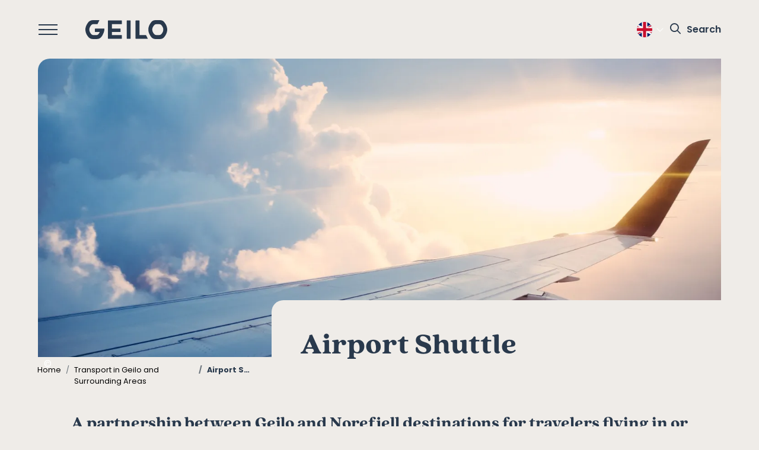

--- FILE ---
content_type: text/html; charset=UTF-8
request_url: https://www.geilo.com/en/airport-shuttle-to-geilo
body_size: 13223
content:
<!DOCTYPE html>
<html lang="en" dir="ltr" prefix="og: https://ogp.me/ns#">
<head>
    
    <meta charset="utf-8" />
<meta name="description" content="The airport shuttle bus offers direct service from Oslo Airport Gardermoen to Geilo during the winter season" />
<link rel="canonical" href="https://www.geilo.com/en/airport-shuttle-to-geilo" />
<meta property="og:site_name" content="Geilo" />
<meta property="og:type" content="Website" />
<meta property="og:url" content="https://www.geilo.com/en/airport-shuttle-to-geilo" />
<meta property="og:title" content="Airport-Shuttle to Geilo" />
<meta property="og:description" content="The airport shuttle bus offers direct service from Oslo Airport Gardermoen to Geilo during the winter season" />
<meta property="og:image" content="https://www.geilo.com/nb/media/582" />
<meta name="MobileOptimized" content="width" />
<meta name="HandheldFriendly" content="true" />
<meta name="viewport" content="width=device-width, initial-scale=1.0" />
<link rel="alternate" hreflang="en" href="https://www.geilo.com/en/airport-shuttle-to-geilo" />
<link rel="alternate" hreflang="nb" href="https://www.geilo.com/nb/flyplass-shuttle-til-geilo" />
<link rel="icon" href="/sites/cb_geilodev/files/Geilo%20Favicon%20Blue_0.png" type="image/png" />
<script src="/sites/cb_geilodev/files/google_tag/primary/google_tag.script.js?t60my7" defer></script>

    <title>Airport-Shuttle to Geilo | Geilo</title>
    <meta name="viewport" content="width=device-width, initial-scale=1, shrink-to-fit=no">

    <link rel="stylesheet" media="all" href="https://cdn.jsdelivr.net/npm/swiper@11.2.10/swiper-bundle.min.css" />
<link rel="stylesheet" media="all" href="//www.geilo.com/modules/custom/common/youtube_background/css/youtube_background.css?t60my7" />
<link rel="stylesheet" media="all" href="https://unpkg.com/aos@2.3.4/dist/aos.css" />
<link rel="stylesheet" media="all" href="//www.geilo.com/sites/cb_geilodev/files/cbis_event_calendar_style/config_variables.css?t60my7" />
<link rel="stylesheet" media="all" href="//www.geilo.com/modules/contrib/ckeditor5_plugin_pack/modules/ckeditor5_plugin_pack_indent_block/css/indent-block.css?t60my7" />
<link rel="stylesheet" media="all" href="//www.geilo.com/themes/custom/citybreakweb/cb_geilo/styles/css/accordion_frontend.css?t60my7" />
<link rel="stylesheet" media="all" href="//www.geilo.com/modules/custom/common/wx_alternations/css/node.css?t60my7" />
<link rel="stylesheet" media="all" href="//www.geilo.com/themes/custom/citybreakweb/cb_geilo/styles/css/app.css?t60my7" />
<link rel="stylesheet" media="all" href="//www.geilo.com/themes/custom/citybreakweb/cb_geilo/styles/css/article_page.css?t60my7" />
<link rel="stylesheet" media="all" href="//use.typekit.net/xvh6bur.css" />
<link rel="stylesheet" media="all" href="//fonts.googleapis.com/css?family=Poppins:300,400,500,600,700,900&amp;display=swap" />

    <script src="https://kit.fontawesome.com/f43f0e1caf.js" defer crossorigin="anonymous"></script>

              <style>
          img {
max-width: 100%;
}
a.btn.widget-tab img {
position: relative;
transition: all .2s;
top: 0;
}
a.btn.widget-tab:hover img {
transform: scale(1.05);
top: -3px;
}

body.scroll-down header {
opacity: 0;
transition: opacity ease-out .3s;
}
body.scroll-up header {
position: fixed;
opacity: 1;
transition: opacity ease-in .3s;
}

@media screen and (max-width: 768px) {
    body.scroll-down header {
    opacity: 1;
    }
    body.scroll-up header {
    position: fixed;
    transition: all ease-in .3s;
    }
    body.scroll-down header .region-header {
    opacity: 0;
    transition: opacity ease-out .3s;
    }
    body.scroll-up header .region-header {
    opacity: 1;
    transition: opacity ease-in .3s;
    }
}

.oax .oax_head_bar {
background: #fff0 !important;
}
/* Increase of menu z-index due to outdoor active having a z-index of 499 */
body.menu-open .full-menu {
z-index: 500;
}
        </style>
                  
</head>

<body class="user-role-anonymous path-node page-node-type-article-page article-page">
 
  <noscript>
    For full functionality of this site it is necessary to enable JavaScript. Here are the <a href="https://www.enable-javascript.com/"> instructions how to enable JavaScript in your web browser</a>  </noscript>
  <noscript><iframe src="https://sst.geilo.com/ns.html?id=GTM-WJPKKWF" height="0" width="0" style="display:none;visibility:hidden"></iframe></noscript>
    <div class="dialog-off-canvas-main-canvas" data-off-canvas-main-canvas>
    

<div class="layout-container">

  <header>
    
    <div class="container-fluid">
      <div class="row no-gutters">

          <div class="region-header">
    <div id="block-cb-geilo-branding" data-block-plugin-id="system_branding_block">
  
    
        <a class="navbar-brand" href="/en" title="Home" rel="home">
      <!-- <img src="/sites/cb_geilodev/files/GEILO%20-%20Cream.png" alt="Home"/> -->
      <svg id="logo-svg" xmlns="http://www.w3.org/2000/svg" viewBox="0 0 724.35 167.28">
        <defs>
          <style>
            .cls-1 {
              fill: #29394c;
            }</style>
        </defs>
        <g id="Layer_2" data-name="Layer 2">
          <g id="Lager_1" data-name="Lager 1">
            <rect class="cls-1" x="365.55" y="2.8" width="34.9" height="161.77" rx="3"/>
            <path class="cls-1"
                  d="M320,2.8H202.87a3,3,0,0,0-3,3V161.57a3,3,0,0,0,3,3H320a3,3,0,0,0,3-3V135.33a3,3,0,0,0-3-3H236.76a2,2,0,0,1-2-2V106.57a2,2,0,0,1,2-2h71.79a3,3,0,0,0,3-3V78a3,3,0,0,0-3-3H236.76a2,2,0,0,1-2-2V37.05a2,2,0,0,1,2-2H320a3,3,0,0,0,3-3V5.8A3,3,0,0,0,320,2.8Z"/>
            <path class="cls-1"
                  d="M536.41,132.33H481.85a3,3,0,0,1-3-3V5.8a3,3,0,0,0-3-3H447a3,3,0,0,0-3,3V161.57a3,3,0,0,0,3,3H551.81c.55,0,1.25-.51.88-1.2l-15.13-30C537.25,132.73,537,132.33,536.41,132.33Z"/>
            <path class="cls-1"
                  d="M704.19,26.19c-.66-.88-1.26-1.81-1.85-2.75A50,50,0,0,0,660,0H621.25a50,50,0,0,0-42.38,23.45c-.59.93-1.19,1.85-1.84,2.74-4,5.4-20,28.78-20,57.37,0,27.75,16,51.76,20,57.32.66.93,1.27,1.89,1.88,2.85a50,50,0,0,0,42.34,23.38H660A50,50,0,0,0,702.14,144c.86-1.34,1.77-2.65,2.71-3.94,4.87-6.7,19.5-29.1,19.5-56.48C724.35,55.11,708.22,31.62,704.19,26.19ZM652.1,132.38H629.52a29.19,29.19,0,0,1-25.27-14.58L597,105.22h0c-3-6.07-5-14.13-5-24.2a43.31,43.31,0,0,1,4.36-17.82h0l7.9-13.68a29.18,29.18,0,0,1,25.27-14.59H652.1a29.16,29.16,0,0,1,25.26,14.59l7.91,13.68h0A43.32,43.32,0,0,1,689.62,81c0,10.07-2,18.13-5,24.2h0l-7.26,12.58A29.17,29.17,0,0,1,652.1,132.38Z"/>
            <path class="cls-1"
                  d="M168.06,76.39a1.49,1.49,0,0,0-.58-1.18,1.47,1.47,0,0,0-.92-.32H87.17a3,3,0,0,0-3,3v23.59a3,3,0,0,0,3,3h38.46c1.83,0-1,5.27-4.5,11.53-7.95,14.25-16.66,16.37-28.37,16.37H72.12c-11,0-20.7-6.87-26.18-16.37l-2.61-4.51-3-5.27a50,50,0,0,1,.1-45.34l.8-1.39.1-.17,4.65-8A32.74,32.74,0,0,1,74.31,34.9H92.76c.57,0,1.12,0,1.68,0s.86,0,1.29,0h11.12a1,1,0,0,0,.8-.43L122.12,4.83h0l1.55-3.19c.41-.83,0-1.61-.8-1.61H101.23c-.62,0-1.25,0-1.87,0H67.71a56.15,56.15,0,0,0-48,27.07c-.36.6-.73,1.18-1.14,1.76C15.43,33.24,0,56.46,0,82.63c0,26.78,12.6,47.28,17.32,54,1.15,1.63,2.26,3.29,3.35,5a56.15,56.15,0,0,0,47,25.49H81.29c1.83.11,3.66.17,5.51.17,1.44,0,2.9-.07,4.35-.17h8.21A56.14,56.14,0,0,0,148,139l3.37-5.83h0l6.12-12.34a76.51,76.51,0,0,0,5.69-14.24C170.22,85.08,168.06,76.39,168.06,76.39Z"/>
          </g>
        </g>
      </svg>
    </a>
      
</div>


<div class="language-switcher-language-url block block-language block-language-blocklanguage-interface menu-language" id="block-cb-geilo-sprakliste" role="navigation" data-block-plugin-id="language_block:language_interface">
  
  <div class="dropdown">
    <button
      aria-expanded="false"
      aria-haspopup="true"
      class="menu-language-trigger dropdown-toggle"
      data-toggle="dropdown"
      id="dropdownLanguageButton"
      title="Language"
      type="button"
    >
      			<img
			src="/themes/custom/citybreakweb/cb_geilo/styles/images/flags/flag-icon-en.svg" class="dropdown-language-icon en" alt="Language icon">
      <span class="sr-only">Language</span>
    </button>
    <div class="menu-language-panel dropdown-menu dropdown-menu-right" aria-labelledby="dropdownLanguageButton">

              <ul class="links menu-language-list list-unstyled m-0"><li hreflang="en" data-drupal-link-system-path="node/1100" class="is-active" aria-current="page"><span class="menu-language-icon" aria-hidden="true">
						<img src="/themes/custom/citybreakweb/cb_geilo/styles/images/flags/flag-icon-en.svg" class="flag-icon-en" alt="Flag: Engelsk" width="24" height="24">
					</span>
					<span class="menu-language-text">
						<a href="/en/airport-shuttle-to-geilo" class="language-link is-active" hreflang="en" data-drupal-link-system-path="node/1100" aria-current="page">Engelsk</a>
					</span></li><li hreflang="nb" data-drupal-link-system-path="node/1100"><span class="menu-language-icon" aria-hidden="true">
						<img src="/themes/custom/citybreakweb/cb_geilo/styles/images/flags/flag-icon-nb.svg" class="flag-icon-nb" alt="Flag: Norsk" width="24" height="24">
					</span>
					<span class="menu-language-text">
						<a href="/nb/flyplass-shuttle-til-geilo" class="language-link" hreflang="nb" data-drupal-link-system-path="node/1100">Norsk</a>
					</span></li></ul>
          </div>
  </div>
  
</div>
<div id="block-cb-geilo-visitsearch" data-block-plugin-id="search_block">
  
    
        <div class="wrapper-search searchLink">
    <a href="/en/search/results"><i class="fa-regular fa-search" aria-hidden="true" title="Search"></i><span>Search</span></a>
  </div>

  </div>

  </div>


        <div class="align-self-center ms-auto widget-col">
          
        </div>

        <div class="col align-self-center order-md-first hamburger-col text-right text-md-left">
          <button class="menu-button-wrapper navbar-toggler collapsed" type="button"
                  aria-label="Open the menu" data-toggle="collapse" data-target="#navbarToggle"
                  aria-controls="navbarToggle" aria-expanded="false">
            <span class="bar bar1"></span>
            <span class="bar bar2"></span>
            <span class="bar bar3"></span>
          </button>
        </div>
      </div>
    </div>
  </header>

  <div class="full-menu" id="navbarToggle">
    <button class="menu-button-wrapper navbar-toggler collapsed" type="button"
            aria-label="Open the menu" data-toggle="collapse" data-target="#navbarToggle"
            aria-controls="navbarToggle" aria-expanded="false">
      <span class="bar bar1"></span>
      <span class="bar bar2"></span>
      <span class="bar bar3"></span>
    </button>

      <div class="region-menu">
    <nav role="navigation" aria-labelledby="block-cb-geilo-main-menu-menu" id="block-cb-geilo-main-menu" data-block-plugin-id="system_menu_block:main">
            
  <div class="sr-only" id="block-cb-geilo-main-menu-menu">Main navigation</div>
  

                            <ul class="navbar-nav">
      
      
              
        
        <li class="nav-item menu-item--expanded first-level">

                      <button class="btn nav-link first-l-btn parent  rounded-0 " role="button"
                    data-target="#menu-collapse-0-1"
                    aria-expanded="false"
                    aria-controls="menu-collapse-0-1">
              <span>Events</span>
              <i class="menu-panel-trigger-icon menu-panel-trigger-next-icon fa-solid fa-arrow-right" aria-hidden="true"></i>
            </button>

            <div class="sub-menu                                  "
                id="menu-collapse-0-1">

              <div class="sub-menu-wrapper row no-gutters">
                                    <ul class="navbar-nav below col">
      
      
              
        
        <li class="nav-item second-level">

                      <a href="/en/event-calendar" class="nav-link" data-drupal-link-system-path="node/1030">See all events</a>

          
        </li>
              
        
        <li class="nav-item second-level">

                      <a href="/en/event/kicksled-wc" title="Traditional race" class="nav-link" data-drupal-link-system-path="node/5533">Kicksled WC</a>

          
        </li>
              
        
        <li class="nav-item second-level">

                      <a href="/en/event/skarverennet" title="Cross-country skiing event" class="nav-link" data-drupal-link-system-path="node/5532">Skarverennet</a>

          
        </li>
              
        
        <li class="nav-item second-level">

                      <a href="/en/national-park-days" title="Discover Norwegian Traditions" class="nav-link" data-drupal-link-system-path="node/4771">National Park Days</a>

          
        </li>
              
        
        <li class="nav-item second-level">

                      <a href="/en/node/3175" title="Music festival" class="nav-link" data-drupal-link-system-path="node/3175">Helt på Vidda (festival)</a>

          
        </li>
              
        
        <li class="nav-item second-level">

                      <a href="/en/event/stetten" title="Wine Festival " class="nav-link" data-drupal-link-system-path="node/4604">Stetten Wine Festival</a>

          
        </li>
              
        
        <li class="nav-item second-level">

                      <a href="/en/event/norwegian-food-festival" title="Norwegian traditional food" class="nav-link" data-drupal-link-system-path="node/4601">Norwegian Food Festival</a>

          
        </li>
              
        
        <li class="nav-item second-level">

                      <a href="/en/biathlon-season-start-moved-geilo" title="Sports event at Geilo" class="nav-link" data-drupal-link-system-path="node/6765">Biathlon Season Opening</a>

          
        </li>
          </ul>
  

                              </div>
            </div>

          
        </li>
              
        
        <li class="nav-item menu-item--expanded first-level">

                      <button class="btn nav-link first-l-btn parent  rounded-0 " role="button"
                    data-target="#menu-collapse-0-2"
                    aria-expanded="false"
                    aria-controls="menu-collapse-0-2">
              <span>Activities</span>
              <i class="menu-panel-trigger-icon menu-panel-trigger-next-icon fa-solid fa-arrow-right" aria-hidden="true"></i>
            </button>

            <div class="sub-menu                                  "
                id="menu-collapse-0-2">

              <div class="sub-menu-wrapper row no-gutters">
                                    <ul class="navbar-nav below col">
      
      
              
        
        <li class="nav-item menu-item--expanded second-level">

          
            <button class="btn nav-link parent second-l-btn  rounded-0 " role="button"
                    data-target="#menu-collapse-1-1-703448518"
                    aria-expanded="false"
                    aria-controls="menu-collapse-1-1-703448518">
              <span>Winter activities</span>
              <i class="menu-panel-trigger-icon menu-panel-trigger-next-icon fa-solid fa-arrow-right" aria-hidden="true"></i>
            </button>

            <div class="sub-sub-menu
                                  "
                id="menu-collapse-1-1-703448518">

              <div class="sub-menu-wrapper row no-gutters">
                                    <ul class="navbar-nav below col">
      
      
              
        
        <li class="nav-item">

                      <a href="/en/cross-country-skiing-in-geilo/cross-country-tracks" title="Cross-country tracks" class="nav-link" data-drupal-link-system-path="node/3921">Cross-country tracks</a>

          
        </li>
              
        
        <li class="nav-item">

                      <a href="/en/cross-country-skiing-in-geilo/food-service-and-accommodations-in-winter" class="nav-link" data-drupal-link-system-path="node/3906">Food service cabins in winter</a>

          
        </li>
              
        
        <li class="nav-item">

                      <a href="/en/skiing-in-geilo/food-and-beverages-in-ski-resort" class="nav-link" data-drupal-link-system-path="node/1445">Food in the ski centre</a>

          
        </li>
              
        
        <li class="nav-item">

                      <a href="/en/webkamera-og-v%C3%A6r" class="nav-link" data-drupal-link-system-path="node/989">Webcam</a>

          
        </li>
          </ul>
  
              </div>
            </div>

          
        </li>
              
        
        <li class="nav-item menu-item--expanded second-level">

          
            <button class="btn nav-link parent second-l-btn  rounded-0 " role="button"
                    data-target="#menu-collapse-1-2-588915390"
                    aria-expanded="false"
                    aria-controls="menu-collapse-1-2-588915390">
              <span>Skiing</span>
              <i class="menu-panel-trigger-icon menu-panel-trigger-next-icon fa-solid fa-arrow-right" aria-hidden="true"></i>
            </button>

            <div class="sub-sub-menu
                                  "
                id="menu-collapse-1-2-588915390">

              <div class="sub-menu-wrapper row no-gutters">
                                    <ul class="navbar-nav below col">
      
      
              
        
        <li class="nav-item">

                      <a href="/en/cross-country-skiing-in-geilo/courses-and-ski-rental" class="nav-link" data-drupal-link-system-path="node/3917">Courses and ski rental</a>

          
        </li>
              
        
        <li class="nav-item">

                      <a href="/en/skiing-in-geilo/ski-bus" class="nav-link" data-drupal-link-system-path="node/1000">Ski shuttle bus</a>

          
        </li>
              
        
        <li class="nav-item">

                      <a href="/en/skiing-in-geilo/skiing-for-kids" title="Skiing for kids" class="nav-link" data-drupal-link-system-path="node/1936">Ski for kids</a>

          
        </li>
              
        
        <li class="nav-item">

                      <a href="/en/skiing-in-geilo" title="Skiing in Geilo" class="nav-link" data-drupal-link-system-path="node/3888">Skiing in Geilo</a>

          
        </li>
              
        
        <li class="nav-item">

                      <a href="/en/skiing-in-geilo/ski-schools" title="Skiskole" class="nav-link" data-drupal-link-system-path="node/3817">Ski school</a>

          
        </li>
              
        
        <li class="nav-item">

                      <a href="/en/skiing-in-geilo/ski-rental" title="Skiutleie" class="nav-link" data-drupal-link-system-path="node/1288">Ski rental</a>

          
        </li>
              
        
        <li class="nav-item">

                      <a href="/en/ski-snowboard-and-cross-country/ski-touring" class="nav-link" data-drupal-link-system-path="node/2098">Ski touring</a>

          
        </li>
          </ul>
  
              </div>
            </div>

          
        </li>
              
        
        <li class="nav-item second-level">

                      <a href="/en/cross-country-skiing-in-geilo" title="Cross-country skiing in Geilo" class="nav-link" data-drupal-link-system-path="node/3920">Cross-country skiing in Geilo</a>

          
        </li>
              
        
        <li class="nav-item menu-item--expanded second-level">

          
            <button class="btn nav-link parent second-l-btn  rounded-0 " role="button"
                    data-target="#menu-collapse-1-4-1750719348"
                    aria-expanded="false"
                    aria-controls="menu-collapse-1-4-1750719348">
              <span>Hiking</span>
              <i class="menu-panel-trigger-icon menu-panel-trigger-next-icon fa-solid fa-arrow-right" aria-hidden="true"></i>
            </button>

            <div class="sub-sub-menu
                                  "
                id="menu-collapse-1-4-1750719348">

              <div class="sub-menu-wrapper row no-gutters">
                                    <ul class="navbar-nav below col">
      
      
              
        
        <li class="nav-item">

                      <a href="/en/hiking" title="Hiking in Geilo" class="nav-link" data-drupal-link-system-path="node/1142">Hiking in Geilo</a>

          
        </li>
              
        
        <li class="nav-item">

                      <a href="/en/hiking/hiking-suggestions" title="Hiking trips" class="nav-link" data-drupal-link-system-path="node/2163">Hiking suggestions</a>

          
        </li>
              
        
        <li class="nav-item">

                      <a href="/en/hiking/national-parks" title="The National Parks in Geilo" class="nav-link" data-drupal-link-system-path="node/1007">The National Parks</a>

          
        </li>
              
        
        <li class="nav-item">

                      <a href="/en/hiking/food-service-and-accommodations-in-summer" class="nav-link" title="Mountain eateries" data-drupal-link-system-path="node/3935">Food service cabins in summer</a>

          
        </li>
              
        
        <li class="nav-item">

                      <a href="/en/hiking/from-cabin-to-cabin" class="nav-link" data-drupal-link-system-path="node/4496">Cabin to cabin</a>

          
        </li>
              
        
        <li class="nav-item">

                      <a href="/en/tourist-information/maps-and-areas" title="Maps and areas" class="nav-link" data-drupal-link-system-path="node/996">Maps and areas</a>

          
        </li>
          </ul>
  
              </div>
            </div>

          
        </li>
              
        
        <li class="nav-item menu-item--expanded second-level">

          
            <button class="btn nav-link parent second-l-btn  rounded-0 " role="button"
                    data-target="#menu-collapse-1-5-1592637183"
                    aria-expanded="false"
                    aria-controls="menu-collapse-1-5-1592637183">
              <span>Biking in Geilo</span>
              <i class="menu-panel-trigger-icon menu-panel-trigger-next-icon fa-solid fa-arrow-right" aria-hidden="true"></i>
            </button>

            <div class="sub-sub-menu
                                  "
                id="menu-collapse-1-5-1592637183">

              <div class="sub-menu-wrapper row no-gutters">
                                    <ul class="navbar-nav below col">
      
      
              
        
        <li class="nav-item">

                      <a href="/en/biking-in-geilo" title="Biking in Geilo" class="nav-link" data-drupal-link-system-path="node/1027">Biking in Geilo</a>

          
        </li>
              
        
        <li class="nav-item">

                      <a href="/en/tour-suggestions-bike" class="nav-link" data-drupal-link-system-path="node/6744">Bike tour suggestions</a>

          
        </li>
              
        
        <li class="nav-item">

                      <a href="/en/biking-in-geilo/bicycling-courses-and-guiding" class="nav-link" data-drupal-link-system-path="node/4540">Cycling courses and guided bike tours</a>

          
        </li>
              
        
        <li class="nav-item">

                      <a href="/en/biking-in-geilo/bike-rental-in-geilo" title="Bike rental" class="nav-link" data-drupal-link-system-path="node/4152">Bike rental</a>

          
        </li>
              
        
        <li class="nav-item">

                      <a href="/en/biking-in-geilo/rallarvegen" title="Rallarvegen" class="nav-link" data-drupal-link-system-path="node/4141">Rallarvegen</a>

          
        </li>
              
        
        <li class="nav-item">

                      <a href="/en/biking-in-geilo/flow-paths" class="nav-link" data-drupal-link-system-path="node/4537">Flow paths</a>

          
        </li>
              
        
        <li class="nav-item">

                      <a href="/en/biking-in-geilo/trail-biking" class="nav-link" data-drupal-link-system-path="node/4539">Trail biking</a>

          
        </li>
              
        
        <li class="nav-item">

                      <a href="/en/biking/biking-in-hallingdal" title="Biking in Hallingdal" class="nav-link" data-drupal-link-system-path="node/1080">Biking in Hallingdal</a>

          
        </li>
          </ul>
  
              </div>
            </div>

          
        </li>
              
        
        <li class="nav-item menu-item--expanded second-level">

          
            <button class="btn nav-link parent second-l-btn  rounded-0 " role="button"
                    data-target="#menu-collapse-1-6-1662132298"
                    aria-expanded="false"
                    aria-controls="menu-collapse-1-6-1662132298">
              <span>Summer activities</span>
              <i class="menu-panel-trigger-icon menu-panel-trigger-next-icon fa-solid fa-arrow-right" aria-hidden="true"></i>
            </button>

            <div class="sub-sub-menu
                                  "
                id="menu-collapse-1-6-1662132298">

              <div class="sub-menu-wrapper row no-gutters">
                                    <ul class="navbar-nav below col">
      
      
              
        
        <li class="nav-item">

                      <a href="/en/guided-tours-geilo" class="nav-link" data-drupal-link-system-path="node/1072">Guided tours</a>

          
        </li>
              
        
        <li class="nav-item">

                      <a href="/en/activities/fishing" title="Fishing" class="nav-link" data-drupal-link-system-path="node/1054">Fishing</a>

          
        </li>
              
        
        <li class="nav-item">

                      <a href="/en/activities/attractions-in-geilo" title="Attractions" class="nav-link" data-drupal-link-system-path="node/1247">Attractions</a>

          
        </li>
              
        
        <li class="nav-item">

                      <a href="/en/activities/autumn-activities" class="nav-link" data-drupal-link-system-path="node/4874">Autumn activities</a>

          
        </li>
              
        
        <li class="nav-item">

                      <a href="/en/activities/indoor" title="Indoor activities" class="nav-link" data-drupal-link-system-path="node/1125">Indoor activities</a>

          
        </li>
          </ul>
  
              </div>
            </div>

          
        </li>
              
        
        <li class="nav-item second-level">

                      <a href="/en/activities-for-kids" class="nav-link" data-drupal-link-system-path="node/4032">Activities for kids</a>

          
        </li>
              
        
        <li class="nav-item second-level">

                      <a href="/en/activities/spa-and-wellness" class="nav-link" data-drupal-link-system-path="node/3795">Spa and wellness</a>

          
        </li>
          </ul>
  

                              </div>
            </div>

          
        </li>
              
        
        <li class="nav-item menu-item--expanded first-level">

                      <button class="btn nav-link first-l-btn parent  rounded-0 " role="button"
                    data-target="#menu-collapse-0-3"
                    aria-expanded="false"
                    aria-controls="menu-collapse-0-3">
              <span>Accommodation</span>
              <i class="menu-panel-trigger-icon menu-panel-trigger-next-icon fa-solid fa-arrow-right" aria-hidden="true"></i>
            </button>

            <div class="sub-menu                                  "
                id="menu-collapse-0-3">

              <div class="sub-menu-wrapper row no-gutters">
                                    <ul class="navbar-nav below col">
      
      
              
        
        <li class="nav-item second-level">

                      <a href="/en/accommodation" title="Accommodations in and around Geilo" class="nav-link" data-drupal-link-system-path="node/1019">Accommodations</a>

          
        </li>
              
        
        <li class="nav-item second-level">

                      <a href="/en/accommodation/hotel" class="nav-link" data-drupal-link-system-path="node/991">Hotel</a>

          
        </li>
              
        
        <li class="nav-item second-level">

                      <a href="/en/accommodation/cabin" class="nav-link" data-drupal-link-system-path="node/992">Cabin</a>

          
        </li>
              
        
        <li class="nav-item second-level">

                      <a href="/en/accommodation/apartments" class="nav-link" data-drupal-link-system-path="node/993">Apartment</a>

          
        </li>
              
        
        <li class="nav-item second-level">

                      <a href="/en/accommodation/camping" class="nav-link" data-drupal-link-system-path="node/994">Camping</a>

          
        </li>
          </ul>
  

                              </div>
            </div>

          
        </li>
              
        
        <li class="nav-item first-level">

                      <a href="/en/plan-your-stay/food-and-beverages" title="Food and Beverages in Geilo" class="nav-link parent" data-drupal-link-system-path="node/1143">Food and Beverages</a>
          
        </li>
              
        
        <li class="nav-item menu-item--expanded first-level">

                      <button class="btn nav-link first-l-btn parent  rounded-0 " role="button"
                    data-target="#menu-collapse-0-5"
                    aria-expanded="false"
                    aria-controls="menu-collapse-0-5">
              <span>Shopping</span>
              <i class="menu-panel-trigger-icon menu-panel-trigger-next-icon fa-solid fa-arrow-right" aria-hidden="true"></i>
            </button>

            <div class="sub-menu                                  "
                id="menu-collapse-0-5">

              <div class="sub-menu-wrapper row no-gutters">
                                    <ul class="navbar-nav below col">
      
      
              
        
        <li class="nav-item second-level">

                      <a href="/en/shopping-and-services" class="nav-link" data-drupal-link-system-path="node/3989">Shops in Geilo</a>

          
        </li>
              
        
        <li class="nav-item second-level">

                      <a href="/en/shopping-and-services/pharmacy-opticians-and-health-food" class="nav-link" data-drupal-link-system-path="node/3870">Pharmacy and opticians</a>

          
        </li>
              
        
        <li class="nav-item second-level">

                      <a href="/en/shopping-and-services/hardware-stores" class="nav-link" data-drupal-link-system-path="node/3881">Hardware stores</a>

          
        </li>
              
        
        <li class="nav-item second-level">

                      <a href="/en/shopping-and-services/grocery-stores" class="nav-link" data-drupal-link-system-path="node/3875">Grocery store and liquor store</a>

          
        </li>
              
        
        <li class="nav-item second-level">

                      <a href="/en/handel-og-tjenester/eiendom" title="Property" class="nav-link" data-drupal-link-system-path="node/6612">Property</a>

          
        </li>
              
        
        <li class="nav-item second-level">

                      <a href="/en/shopping-and-services/hobby-and-leisure" class="nav-link" data-drupal-link-system-path="node/3872">Hobby and leisure</a>

          
        </li>
              
        
        <li class="nav-item second-level">

                      <a href="/en/shopping-and-services/interior-furniture-and-kitchen" class="nav-link" data-drupal-link-system-path="node/3877">Interior, furniture and kitchen</a>

          
        </li>
              
        
        <li class="nav-item second-level">

                      <a href="/en/shopping-and-services/it-and-electronics" class="nav-link" data-drupal-link-system-path="node/3874">IT and electronics</a>

          
        </li>
              
        
        <li class="nav-item second-level">

                      <a href="/en/shopping-and-services/clothing-stores" class="nav-link" data-drupal-link-system-path="node/3879">Clothing stores</a>

          
        </li>
              
        
        <li class="nav-item second-level">

                      <a href="/en/shopping-and-services/sports-shops" class="nav-link" data-drupal-link-system-path="node/3880">Sports shops</a>

          
        </li>
              
        
        <li class="nav-item second-level">

                      <a href="/en/shopping-and-services/beauty-and-wellness" class="nav-link" data-drupal-link-system-path="node/3873">Beauty and wellness</a>

          
        </li>
          </ul>
  

                              </div>
            </div>

          
        </li>
              
        
        <li class="nav-item first-level">

                      <a href="/en/sustainable-destination" class="nav-link parent" data-drupal-link-system-path="node/1099">Sustainable Destination</a>
          
        </li>
              
        
        <li class="nav-item menu-item--expanded first-level">

                      <button class="btn nav-link first-l-btn parent  rounded-0 " role="button"
                    data-target="#menu-collapse-0-7"
                    aria-expanded="false"
                    aria-controls="menu-collapse-0-7">
              <span>Information</span>
              <i class="menu-panel-trigger-icon menu-panel-trigger-next-icon fa-solid fa-arrow-right" aria-hidden="true"></i>
            </button>

            <div class="sub-menu                                  "
                id="menu-collapse-0-7">

              <div class="sub-menu-wrapper row no-gutters">
                                    <ul class="navbar-nav below col">
      
      
              
        
        <li class="nav-item second-level">

                      <a href="/en/tourist-information" title="Tourist Information" class="nav-link" data-drupal-link-system-path="node/1059">Tourist Information</a>

          
        </li>
              
        
        <li class="nav-item second-level">

                      <a href="/en/tourist-information/first-time-in-geilo" title="About Geilo" class="nav-link" data-drupal-link-system-path="node/1008">About Geilo</a>

          
        </li>
              
        
        <li class="nav-item second-level">

                      <a href="/en/tourist-information/maps-and-areas" title="Maps and Areas" class="nav-link" data-drupal-link-system-path="node/996">Maps and Areas</a>

          
        </li>
              
        
        <li class="nav-item second-level">

                      <a href="/en/tourist-information/universel-design-and-accessibility-in-geilo" title="Universal Design and Accessibility" class="nav-link" data-drupal-link-system-path="node/5493">Universal Design and Accessibility</a>

          
        </li>
              
        
        <li class="nav-item second-level">

                      <a href="/en/tourist-information/transport" title="Transport in Geilo" class="nav-link" data-drupal-link-system-path="node/999">Transport</a>

          
        </li>
              
        
        <li class="nav-item second-level">

                      <a href="/en/tourist-information/electric-car-charging-stations-and-parking-in-geilo" title="EV Charging" class="nav-link" data-drupal-link-system-path="node/1049">EV Charging</a>

          
        </li>
              
        
        <li class="nav-item second-level">

                      <a href="/en/tourist-information/maps-and-brochures" title="Brouchures" class="nav-link" data-drupal-link-system-path="node/1050">Maps and Brochures</a>

          
        </li>
              
        
        <li class="nav-item second-level">

                      <a href="https://www.geilo.com/nb/turistinformasjonen" title="Opening Hours" class="nav-link">Opening Hours</a>

          
        </li>
          </ul>
  

                              </div>
            </div>

          
        </li>
          </ul>
  


  </nav>
<nav role="navigation" aria-labelledby="block-cb-geilo-topmenu-menu" id="block-cb-geilo-topmenu" data-block-plugin-id="system_menu_block:top-menu">
            
  <div class="sr-only" id="block-cb-geilo-topmenu-menu">Top Menu</div>
  

                    <ul class="navbar-nav">
  
          
      <li class="nav-item">

                  <a href="/en/event-calendar" class="nav-link parent" data-drupal-link-system-path="node/1030">Event Calendar</a>
        
      </li>
          
      <li class="nav-item">

                  <a href="/en/tourist-information/how-to-get-here" title="How to travel to Geilo" class="nav-link parent" data-drupal-link-system-path="node/1006">Travel to Geilo</a>
        
      </li>
          
      <li class="nav-item">

                  <a href="https://www.geilo.com/nb/webkamera-og-v%C3%A6r" class="nav-link parent">Webcam</a>
        
      </li>
      </ul>
    

<style>
  :root {
    --menu-color: #29394c;
    --sub-menu-bg: #c4cfd7;
  }
</style>


  </nav>


<div class="language-switcher-language-url block block-language block-language-blocklanguage-interface menu-language" id="block-cb-geilo-language-switcher" role="navigation" data-block-plugin-id="language_block:language_interface">
  
  <div class="dropdown">
    <button
      aria-expanded="false"
      aria-haspopup="true"
      class="menu-language-trigger dropdown-toggle"
      data-toggle="dropdown"
      id="dropdownLanguageButton"
      title="Language"
      type="button"
    >
      			<img
			src="/themes/custom/citybreakweb/cb_geilo/styles/images/flags/flag-icon-en.svg" class="dropdown-language-icon en" alt="Language icon">
      <span class="sr-only">Language</span>
    </button>
    <div class="menu-language-panel dropdown-menu dropdown-menu-right" aria-labelledby="dropdownLanguageButton">

              <ul class="links menu-language-list list-unstyled m-0"><li hreflang="en" data-drupal-link-system-path="node/1100" class="is-active" aria-current="page"><span class="menu-language-icon" aria-hidden="true">
						<img src="/themes/custom/citybreakweb/cb_geilo/styles/images/flags/flag-icon-en.svg" class="flag-icon-en" alt="Flag: Engelsk" width="24" height="24">
					</span>
					<span class="menu-language-text">
						<a href="/en/airport-shuttle-to-geilo" class="language-link is-active" hreflang="en" data-drupal-link-system-path="node/1100" aria-current="page">Engelsk</a>
					</span></li><li hreflang="nb" data-drupal-link-system-path="node/1100"><span class="menu-language-icon" aria-hidden="true">
						<img src="/themes/custom/citybreakweb/cb_geilo/styles/images/flags/flag-icon-nb.svg" class="flag-icon-nb" alt="Flag: Norsk" width="24" height="24">
					</span>
					<span class="menu-language-text">
						<a href="/nb/flyplass-shuttle-til-geilo" class="language-link" hreflang="nb" data-drupal-link-system-path="node/1100">Norsk</a>
					</span></li></ul>
          </div>
  </div>
  
</div>
<div id="block-favourites" data-block-plugin-id="block_content:768c8afc-4234-465b-8782-9e8cab9496ed">
  
    
      
  <p><a data-entity-substitution="canonical" data-entity-type="node" data-entity-uuid="ca897477-09fc-4047-b032-3dc31757e8bd" href="/en/favorites"><i aria-hidden="true" class="far fa-heart"></i>Favorites</a></p>


  </div>
<nav role="navigation" aria-labelledby="block-cb-geilo-seasonswitch-menu" id="block-cb-geilo-seasonswitch" data-block-plugin-id="system_menu_block:season-switch">
            
  <div class="sr-only" id="block-cb-geilo-seasonswitch-menu">Season switch</div>
  

          <div class="dropdown">
  <button class="btn dropdown-toggle" type="button" id="dropdownMenuButton" data-toggle="dropdown"
          aria-haspopup="true" aria-expanded="false" data-display="static">
    <span>Season</span>
  </button>

          <div class="dropdown-menu" aria-labelledby="dropdownMenuButton">
      <p class="text-center mb-0">Select your season</p>

      <ul class="navbar-nav">
                    <li class="nav-item">
        <a href="/en/summer-geilo" class="nav-link" data-drupal-link-system-path="node/1456">Summer</a>
              </li>

                <li class="nav-item">
        <a href="https://www.geilo.com/nb/hosten-pa-geilo" class="nav-link">Autumn</a>
              </li>

                <li class="nav-item">
        <a href="/en/winter" class="nav-link" data-drupal-link-system-path="node/1453">Winter</a>
              </li>

        </ul>
    </ul>
  </div>



  </nav>

  </div>

  </div>

  <main role="main">
    <a id="main-content" tabindex="-1"></a>
    <div class="layout-content">
        <div class="region-content">
    <div data-drupal-messages-fallback class="hidden"></div><div id="block-cb-geilo-content" data-block-plugin-id="system_main_block">
  
    
      




<div class="parent-node article-page node--type-article-page node--view-mode-full px-md-5">

  <div class="article-top px-3">
                  
            <div class="media--type-image position-relative media-wrapper">
      
      <picture>
                  <source srcset="/sites/cb_geilodev/files/styles/big_image/public/ross-parmly-rf6ywHVkrlY-unsplash.jpg.webp?itok=G39oFNQZ 1x" media="screen and (min-width: 40em)" type="image/webp" width="1506" height="1000"/>
              <source srcset="/sites/cb_geilodev/files/styles/small_image/public/ross-parmly-rf6ywHVkrlY-unsplash.jpg.webp?itok=hOOsmCbp 1x" media="(min-width: 0em)" type="image/webp" width="376" height="250"/>
                  <img loading="eager" sizes="1506" src="/sites/cb_geilodev/files/styles/big_image/public/ross-parmly-rf6ywHVkrlY-unsplash.jpg.webp?itok=G39oFNQZ" width="1506" height="1000" alt="Flyplass shuttle" />

  </picture>




  <div class="copyright-wrap">
    &#169;
    <span>&#169; Ross Parmly</span>
  </div>

  </div>

      
  
      
      </div>


  <div class="container-fluid">
    <div class="row justify-content-between">
      <div class="col-12 col-md-4">
        
          <nav aria-label="breadcrumb">
            <ol id="breadcrumb" vocab="https://schema.org/" typeof="BreadcrumbList" class="breadcrumb flex-nowrap">
              <li class="breadcrumb-item" property="itemListElement" typeof="ListItem">
                <a property="item" typeof="WebPage" href="https://www.geilo.com/en">
                  <span property="name">Home</span>
                </a>
                <meta property="position" content="1"/>
              </li>

                                <li class="breadcrumb-item" property="itemListElement" typeof="ListItem">
    <a href="/en/tourist-information/transport" hreflang="en">Transport in Geilo and Surrounding Areas</a>
    <meta property="position" content="2"/>
  </li>

              
                            <li class="breadcrumb-item active text-truncate" property="itemListElement" typeof="ListItem"
                  aria-current="page">
                <span property="name">Airport Shuttle</span>
                <meta property="position" content="3"/>
              </li>
            </ol>
          </nav>
              </div>

      <div class="col-12 col-md-8 pr-md-0">
        <div class="article-title position-relative">

          <h1 class="h1">Airport Shuttle</h1>

          
        </div>
      </div>
    </div>
  </div>


  

      
  
  <div id="region-5990"
       class="paragraph--type-region  ">
    
    <div class="container"  >
      <div
        class="row     ">
                      <div class="paragraph-column col-12 col-md col-lg"  >
                            <div class="paragraph html-content paragraph--type--html-content" >
          <div class="cms-text-content">
     <h1 class="text-align-center"><span style="font-size:28px;">A partnership between Geilo and Norefjell destinations for travelers flying in or needing transportation to and from Gardermoen.</span></h1>
<p class="text-align-center">&nbsp;</p>
<p class="text-align-center"><a class="btn btn-primary" href="https://www.skigeilo.no/en/getting-around/airport-shuttle?_gl=1%2Akcy9h2%2A_gcl_au%2AMTg0MDA5OTExMi4xNzMxOTE0NDYy" data-cke-saved-href="https://www.rides.no/sikkerhet">Book Airport-Shuttle (Geilo)</a> &nbsp;<a class="btn btn-primary" href="https://www.geilo.com/nb/media/2364" data-cke-saved-href="https://www.rides.no/sikkerhet">Timetable Airport-Shuttle (Geilo)</a></p>
<p class="text-align-center">&nbsp;</p>
<h3 class="text-align-center">Direct bus service between Oslo Airport Gardermoen and Geilo, with a stop in Sokna for passengers traveling to Norefjell.</h3>

 </div>

      </div>

    

        </div>


              </div>
    </div>
          <style>
                #region-5990 .paragraph--type--image,
        #region-5990 .node--push-teaser-large .teaser-img,
        #region-5990 .node--landing-page-teaser-large .teaser-img {
          color: #efece8;
        }
      </style>
    
        <style>
      
      
      
      
      
    </style>
  </div>

  
  <div id="region-3033"
       class="paragraph--type-region  ">
    
    <div class="pt-6 pb-6  container"  >
      <div
        class="row     ">
                      <div class="paragraph-column col-12 col-md col-lg-6"  >
                            <div class="paragraph html-content paragraph--type--html-content" >
          <div class="cms-text-content">
     <h4><strong>Practical Information</strong></h4>
<ul>
<li>Stops in Geilo: The airport shuttle stops at Geilo train station and Vestlia Resort. Note that further transport in Geilo is not included. </li>
<li>Sokna: The bus stops at the Kiwi bus stop in Sokna for boarding and disembarking. </li>
<li>When departing from Gardermoen: Check the monitors in the arrivals hall for information on bus transport, or contact Avinor's information desks for details on bus stops. If the flight is delayed, the bus can wait for up to one hour (does not apply to days with return bus at 17:15).</li>
<li>When departing from Geilo: Meet 15 minutes before departure. The bus does not pick up passengers anywhere other than Geilo train station and Vestlia Resort. </li>
<li>Direct route: The airport shuttle runs directly between the Geilo-Sokna and Sokna-Gardermoen.</li>
<li>Book well in advance: To secure your seat, we recommend that you book your ticket at least 14 days in advance.<br>&nbsp;</li>
</ul>
<p>Need help? If you have any questions or need help, please email <a href="/cdn-cgi/l/email-protection" class="__cf_email__" data-cfemail="a3cec2cacfe3c4c6cacfccc1ccccc8cacdc48dcdcc">[email&#160;protected]</a>. For direct contact with the driver, call Geilo Turbusser at +47 32 08 80 80.</p>
<p>Plan your trip with the airport shuttle, and enjoy a comfortable and efficient transfer to the mountains!</p>

 </div>

      </div>

    

        </div>

    <div class="paragraph-column my-auto px-5  col-12 col-md col-lg-6"  >
                            <div class="paragraph image paragraph--type--image" >
          
  <div class="media--type-image position-relative media-wrapper">
      
      <picture>
                  <source srcset="/sites/cb_geilodev/files/styles/big_image/public/2_5.png.webp?itok=MSw9U_P4 1x" media="screen and (min-width: 40em)" type="image/webp" width="707" height="1000"/>
              <source srcset="/sites/cb_geilodev/files/styles/small_image/public/2_5.png.webp?itok=CbrbaziT 1x" media="(min-width: 0em)" type="image/webp" width="177" height="250"/>
                  <img loading="eager" sizes="707" src="/sites/cb_geilodev/files/styles/big_image/public/2_5.png.webp?itok=MSw9U_P4" width="707" height="1000" alt="Airport Shuttle timetable" />

  </picture>



  </div>


      </div>

    

        </div>


              </div>
    </div>
          <style>
                #region-3033 .paragraph--type--image,
        #region-3033 .node--push-teaser-large .teaser-img,
        #region-3033 .node--landing-page-teaser-large .teaser-img {
          color: #efece8;
        }
      </style>
    
        <style>
      
      
      
      
      
    </style>
  </div>


  </div>

  </div>

  </div>

    </div>
  </main>


      <footer role="contentinfo">
      <div class="webX-logo">
        <svg version="1.1" xmlns="http://www.w3.org/2000/svg" xmlns:xlink="http://www.w3.org/1999/xlink" x="0px" y="0px"
             width="257.9px" height="65px"
             viewBox="0 0 257.9 65" xml:space="preserve">
                <style type="text/css">
                  .webx1 {
                    fill: #FFFFFF;
                  }

                  .webx2 {
                    fill: #1E8555;
                  }
                </style>
          <g id="text">
            <polygon id="background_white" class="webx1" points="0,65 169.6,65 191.2,32.5 169.6,0 0,0 	"/>
            <path
              d="M13.8,13h11.6L30,33.6L36.3,13h7.9l6.2,20.7L55.2,13h11.6l-9.4,39H46.7l-6.1-20.2L34,52H23.3L13.8,13z"/>
            <path d="M78.1,13h30.8v8.7h-19V28h16.6v8.8H89.9v6.3h18.9V52H78.1V13z"/>
            <path d="M120.3,13h22.3c4.1,0,7.2,0.9,9.4,2.8s3.2,4.5,3.3,8c0,1.7-0.4,3.5-1.1,5c-0.7,1.4-1.8,2.5-3.1,3.4c1.7,0.6,3.1,1.6,4.3,3
		c1,1.6,1.5,3.4,1.4,5.3c0,3.7-1.2,6.5-3.5,8.5s-5.7,3-10,3h-22.8V13H120.3z M139.4,28.5c2.9,0,4.4-1.3,4.4-3.8
		c0.1-1.1-0.3-2.1-1.1-2.9c-1-0.7-2.3-1-3.6-0.9h-7.4v7.6H139.4z M139.9,44c1.3,0.1,2.5-0.3,3.5-1c0.8-0.8,1.3-2,1.1-3.2
		c0.1-1.1-0.4-2.1-1.2-2.8c-1.1-0.7-2.4-1-3.8-0.9h-7.9v8L139.9,44z"/>
          </g>
          <g id="flag">
            <polygon points="191.2,32.5 169.6,65 181.2,65 203.2,32.5 181.2,0 169.6,0 	"/>
            <polygon class="webx2" points="203.2,32.5 181.2,65 257.9,65 257.9,0 181.2,0 	"/>
            <polygon class="webx1" points="231.3,32.5 231.2,32.5 244.4,13 230.9,13 224.5,22.5 218.1,13 204.5,13 217.7,32.5 217.7,32.5
		217.7,32.5 204.5,52 218.1,52 224.5,42.5 230.9,52 244.4,52 231.2,32.5 	"/>
          </g>
</svg>

      </div>
        <div class="region-footer">
    <div id="block-cb-geilo-footercontent" data-block-plugin-id="block_content:f5bb80d5-da3e-41a0-a543-2ac668348bb3">
  
    
      
  
  <div id="region-1155"
       class="paragraph--type-region  ">
    
    <div class="pt-7 pb-4  region-bg-style container"  >
      <div
        class="row     ">
                      <div class="paragraph-column col-12 col-md col-lg"  >
                            <div class="paragraph html-content paragraph--type--html-content" >
          <div class="cms-text-content">
     <h6>Mountain Specialist</h6>
<p><a href="/en/accommodation" data-entity-type="node" data-entity-uuid="7289eea4-9e1d-48fd-a3c1-3e97220bc4f1" data-entity-substitution="canonical" title="Accommodations in and around Geilo">Accommodation</a><br><a href="/en/activities" data-entity-type="node" data-entity-uuid="bc6308ed-faed-486e-b766-783fc39494f6" data-entity-substitution="canonical" title="Activities in Geilo">Activities</a><br><a href="/en/plan-your-stay/food-and-beverages" data-entity-type="node" data-entity-uuid="f83fd196-5b72-47d6-94e3-3748fe995667" data-entity-substitution="canonical" title="Food &amp; Beverages in Geilo">Food and Beverages</a><br><a href="/en/shopping-and-services" data-entity-type="node" data-entity-uuid="1a40a7a6-286b-4c1d-8c10-81a87fd8deff" data-entity-substitution="canonical" title="Shopping and Services">Shopping and Services</a></p>

 </div>

      </div>

    

        </div>

    <div class="paragraph-column col-12 col-md col-lg"  >
                            <div class="paragraph html-content paragraph--type--html-content" >
          <div class="cms-text-content">
     <h6>Events</h6>
<p><a href="/en/event-calendar" data-entity-type="node" data-entity-uuid="f577736d-2452-4ef4-a8fc-d3a3e2790f04" data-entity-substitution="canonical" title="Event Calendar">Event Calender</a><br><a href="/en/event/kicksled-wc" data-entity-type="node" data-entity-uuid="2861f58b-e92b-4519-ad19-869c541cc820" data-entity-substitution="canonical" title="Kicksled WC">Kicksled WC</a><br><a href="/en/event/skarverennet" data-entity-type="node" data-entity-uuid="199d2924-c3a0-4a58-bd82-94dcf98b71e6" data-entity-substitution="canonical" title="Skarverennet">Skarverennet</a><br><a href="/en/national-park-days" data-entity-type="node" data-entity-uuid="ee8deefc-b98d-44c2-a09d-e1576d44e115" data-entity-substitution="canonical" title="National Park Days">National Park Days</a><br><a href="/en/node/3175" data-entity-type="node" data-entity-uuid="4316bc6a-29eb-4b02-91a5-11ce8afa6918" data-entity-substitution="canonical" title="Helt på vidda">Helt på Vidda</a><br><a href="/en/event/stetten" data-entity-type="node" data-entity-uuid="b069ccbd-a3ff-433e-8f6a-0bc2d803c762" data-entity-substitution="canonical" title="Stetten">Stetten</a><br><a href="/en/event/norwegian-food-festival" data-entity-type="node" data-entity-uuid="c214458a-695f-4ff4-8f06-11f8423bd2c5" data-entity-substitution="canonical" title="Norsk Matglede - Norwegian Food Festival">Norwegian Food Festival</a></p>

 </div>

      </div>

    

        </div>

    <div class="paragraph-column col-12 col-md col-lg"  >
                            <div class="paragraph html-content paragraph--type--html-content" >
          <div class="cms-text-content">
     <h6>Useful links</h6>
<p><a href="/en/tourist-information" data-entity-type="node" data-entity-uuid="36971364-9304-4aea-980b-1a09f7c97b04" data-entity-substitution="canonical" title="The Tourist Information about Geilo">Information</a><br><a href="/en/groups-and-conference" data-entity-type="node" data-entity-uuid="70ea673d-09e0-409e-a462-a826c4c53aa5" data-entity-substitution="canonical" title=" Groups and conference">Groups and Conferences</a><br><a href="/en/tourist-information/how-to-get-here" data-entity-type="node" data-entity-uuid="99375764-2e8b-467a-9db4-ff70dd95ddd4" data-entity-substitution="canonical" title="How to travel to Geilo">Travel to Geilo</a><br><a href="/en/tourist-information/maps-and-areas" data-entity-type="node" data-entity-uuid="c3570776-38e9-4632-a2bd-757a50a5d455" data-entity-substitution="canonical" title="Maps and Areas">Maps and Areas</a><br><a href="/en/privacy-policy" data-entity-type="node" data-entity-uuid="1843a5c0-6442-48d1-b5ea-ecd2bbeb3915" data-entity-substitution="canonical" title="Privacy Policy">Privacy Policy</a></p>

 </div>

      </div>

    

        </div>

    <div class="paragraph-column col-12 col-md col-lg"  >
                            <div class="paragraph html-content paragraph--type--html-content" >
          <div class="cms-text-content">
     <h6>Inspiration</h6>
<p><a href="/en/tourist-information/maps-and-brochures" data-entity-type="node" data-entity-uuid="298ede04-11d8-448a-aa16-3926022ff687" data-entity-substitution="canonical" title="Maps and Brochures">Brochures</a><br><a href="/en/blog" data-entity-type="node" data-entity-uuid="84b56c45-3b6a-49e2-a1f1-9ec01d11d915" data-entity-substitution="canonical" title="Blog">Blog</a><br><a href="https://www.facebook.com/VisitGeilo">Facebook</a><br><a href="https://www.instagram.com/visitgeilo/">Instagram</a><br><a href="https://www.youtube.com/channel/UCHBI3nAivyLyEt6ftI0wjjQ" target="_blank">YouTube</a></p>

 </div>

      </div>

    

        </div>

    <div class="paragraph-column col-12 col-md col-lg"  >
                            <div class="paragraph html-content paragraph--type--html-content" >
          <div class="cms-text-content">
     <h6>Visit Geilo</h6>
<p><a href="/en/become-a-member" data-entity-type="node" data-entity-uuid="3fe7a0eb-9b07-4b6e-b294-d8df76f5728c" data-entity-substitution="canonical" title="Become a member">Become a member</a><br><a href="/en/members-of-visitgeilo" data-entity-type="node" data-entity-uuid="8a53da03-40d4-4441-b684-9918a41109b0" data-entity-substitution="canonical" title="Members of VisitGeilo">Members</a><br><a href="https://visitgeilo.imageshop.no//1421683">Image Shop</a><br><a href="/en/sustainable-destination" data-entity-type="node" data-entity-uuid="becdaf07-a9f5-4c5a-a8e0-ca03a0baf795" data-entity-substitution="canonical" title="A Sustainable Destination">Sustainable Destination</a><br><a href="https://www.geilo.com/en/sustainable-destination#environmentallighthouse">Environmental Lighthouse</a><br><a href="/en/tourist-information" data-entity-type="node" data-entity-uuid="36971364-9304-4aea-980b-1a09f7c97b04" data-entity-substitution="canonical" title="The Tourist Information about Geilo">Contact Us</a><br><a href="https://arbeidsplassen.nav.no/stillinger/stilling/96343f21-de8a-49c4-868b-e6f5c086cdbc">Job Openings</a></p>

 </div>

      </div>

    

        </div>


              </div>
    </div>
          <style>
                #region-1155 {
          background-color: #8bb6cd;
        }

                #region-1155 .paragraph--type--image,
        #region-1155 .node--push-teaser-large .teaser-img,
        #region-1155 .node--landing-page-teaser-large .teaser-img {
          color: #8bb6cd;
        }
      </style>
    
          <style>
                :where(#region-1155 *:not(.btn):not(.cbis-product-date-day):not(.cbis-product-date-month)) {
          color: #29394c;
        }

        #region-1155 .btn:hover {
          background: #29394c;
          color: #8bb6cd;
        }

      </style>
        <style>
      
      
      
      
      
    </style>
  </div>

  
  <div id="region-4479"
       class="paragraph--type-region  ">
    
    <div class="pb-6  region-bg-style container"  >
      <div
        class="row     ">
                      <div class="paragraph-column text-left col-12 col-md col-lg-4"  >
                            <div class="paragraph html-content paragraph--type--html-content" >
          <div class="cms-text-content">
     <p><img alt="Geilo logo" data-entity-type="file" data-entity-uuid="6ed1cec4-c91d-4386-bb43-b2a6679705ad" height="29" src="/sites/cb_geilodev/files/inline-images/Geilo-web_0.png" width="122" class="align-left" loading="lazy"></p>
<p>&nbsp;</p>
<p>© 2024</p>
<p>&nbsp;</p>

 </div>

      </div>

    

        </div>

    <div class="paragraph-column text-center col-12 col-md col-lg-4"  >
                            <div class="paragraph html-content paragraph--type--html-content" >
          <div class="cms-text-content">
     <p><img alt="ski awards" data-entity-type="file" data-entity-uuid="12912399-56fb-40ee-a3b0-fa49bf54240b" height="131" src="/sites/cb_geilodev/files/inline-images/Norway%27s%20Best%20Ski%20Resort%20Winner%202019-2023.png" width="559" loading="lazy"></p>

 </div>

      </div>

    

        </div>

    <div class="paragraph-column text-right col-12 col-md col-lg-4"  >
                            <div class="paragraph html-content paragraph--type--html-content" >
          <div class="cms-text-content">
     <p><a href="https://eco-lighthouse.org/about/" rel="noopener" target="_blank" title="Eco Lighthouse Norway"><img alt="Miljøfyrtårn" data-entity-type="file" data-entity-uuid="a0d9c3ed-485a-4b95-976a-c29f51477b20" height="31" src="/sites/cb_geilodev/files/inline-images/eco-lighthouse-certified-business-vertikal-RGB.png" width="42" class="align-left" loading="lazy"></a><a href="https://www.geilo.com/en/sustainable-destination"><img alt="Sustainable" data-entity-type="file" data-entity-uuid="09bdaab1-8f87-4b15-9a05-7101327fd649" height="45" src="/sites/cb_geilodev/files/inline-images/Sustainable%20Destination-Local%20engagement%20in%20a%20long%20perspective_Logo_Colour_CMYK.png" width="138" loading="lazy"></a><a href="https://www.miljodirektoratet.no/ansvarsomrader/vernet-natur/nasjonalparkkommuner-og-nasjonalparklandsbyer/" rel="noopener" target="_blank" title="Miljødirektoratet"><img alt="Geilo nasjonalparklandsby" data-entity-type="file" data-entity-uuid="e8946fc9-e821-4110-b52e-cf0a1c5801f6" height="63" src="/sites/cb_geilodev/files/inline-images/Geilo-nasjonalpark.png" width="78" class="align-left" loading="lazy"></a></p>

 </div>

      </div>

    

        </div>


              </div>
    </div>
          <style>
                #region-4479 {
          background-color: #8bb6cd;
        }

                #region-4479 .paragraph--type--image,
        #region-4479 .node--push-teaser-large .teaser-img,
        #region-4479 .node--landing-page-teaser-large .teaser-img {
          color: #8bb6cd;
        }
      </style>
    
          <style>
                :where(#region-4479 *:not(.btn):not(.cbis-product-date-day):not(.cbis-product-date-month)) {
          color: #29394c;
        }

        #region-4479 .btn:hover {
          background: #29394c;
          color: #8bb6cd;
        }

      </style>
        <style>
      
      
      
      
      
    </style>
  </div>

  
  <div id="region-1201"
       class="paragraph--type-region  ">
    
    <div class="pt-3  region-bg-style container"  text-white>
      <div
        class="row     ">
                      <div class="paragraph-column col-12 col-md col-lg-9"  >
                            <div class="paragraph html-content paragraph--type--html-content" >
          <div class="cms-text-content">
     <p><span style="color:#efece8;">Site produced by&nbsp;</span><a href="https://www.visitgroup.com/" target="_blank"><span style="color:#efece8;">Visit Group</span></a><span style="color:#efece8;">&nbsp;with&nbsp;</span><a href="https://www.citybreak.com/" target="_blank"><span style="color:#efece8;">Citybreak™ Information &amp; Reservation System.</span></a></p>

 </div>

      </div>

    

        </div>

    <div class="paragraph-column col col-md col-lg"  >
                            <div class="paragraph html-content paragraph--type--html-content" >
          <div class="cms-text-content">
     <p class="text-align-right"><a href="https://visitwebx.com"><span style="color:#efece8;"><strong>WEBX CMS</strong></span></a></p>

 </div>

      </div>

    

        </div>


              </div>
    </div>
          <style>
                #region-1201 {
          background-color: #29394c;
        }

                #region-1201 .paragraph--type--image,
        #region-1201 .node--push-teaser-large .teaser-img,
        #region-1201 .node--landing-page-teaser-large .teaser-img {
          color: #29394c;
        }
      </style>
    
          <style>
                :where(#region-1201 *:not(.btn):not(.cbis-product-date-day):not(.cbis-product-date-month)) {
          color: #efece8;
        }

        #region-1201 .btn:hover {
          background: #efece8;
          color: #29394c;
        }

      </style>
        <style>
      
      
      
      
      
    </style>
  </div>


  </div>

  </div>

    </footer>
  
</div>
  </div>

  
  <script data-cfasync="false" src="/cdn-cgi/scripts/5c5dd728/cloudflare-static/email-decode.min.js"></script><script type="application/json" data-drupal-selector="drupal-settings-json">{"path":{"baseUrl":"\/","pathPrefix":"en\/","currentPath":"node\/1100","currentPathIsAdmin":false,"isFront":false,"currentLanguage":"en","domain":"https:\/\/www.geilo.com"},"pluralDelimiter":"\u0003","suppressDeprecationErrors":true,"ckeditorAccordion":{"accordionStyle":{"collapseAll":1,"keepRowsOpen":null,"animateAccordionOpenAndClose":1,"openTabsWithHash":1}},"language":"en","cssJsQueryString":"t60my7","citybreak":{"online3":{"id":"807691682","url":"https:\/\/www.geilo.com\/en\/book","combineWidgetLoaded":false,"combinescript":"https:\/\/www.geilo.com\/en\/book\/combinewidget\/combine","todoWidgetPath":"https:\/\/www.geilo.com\/en\/book\/to-do\/todowidget"},"activityInlineWidget":{"proceedToBasket":1,"enableActivityPromoCode":1,"enableActivityTransportPromoCode":1},"bookingflow":{"token":null},"basket":"basket"},"map":{"google_api_key":"","norkart_api_key":"","maptiler_api_key":"","maptiler_map_json_style":""},"visitsearch":{"settings":{"grouped":false,"grouped_categories":false,"grouped_view_min_results":1,"grouped_view_max_results":25,"mixed_view_max_results":20,"group_sort":["cbis_product","article_page","cbis_product_landing_page","landing_page"],"link_page":false,"input_view_limit_result":0,"translations":{"cbis_product":"cbis_product","landing_page":"landing_page","cbis_product_landing_page":"cbis_product_landing_page","article_page":"article_page"},"search_page_url":"\/en\/search\/results","searchUrl":"\/en\/api\/search"},"sitename":"Geilo"},"favourite":{"favouriteNodeActive":true},"ajax":[],"user":{"uid":0,"permissionsHash":"41c769a43ba7534b6e585b04d460e2fcd442a7bbd8ce7d3985ff0b388a61d2de"}}</script>
<script src="//www.geilo.com/core/assets/vendor/jquery/jquery.min.js?v=3.7.1"></script>
<script src="//www.geilo.com/core/assets/vendor/once/once.min.js?v=1.0.1"></script>
<script src="//www.geilo.com/sites/cb_geilodev/files/languages/en_aMY1JvVFtsJYg6Hmki8tBGrdggHJFFxl2vBnlI-WeVQ.js?t60my7"></script>
<script src="//www.geilo.com/core/misc/drupalSettingsLoader.js?v=10.4.8"></script>
<script src="//www.geilo.com/core/misc/drupal.js?v=10.4.8"></script>
<script src="//www.geilo.com/core/misc/drupal.init.js?v=10.4.8"></script>
<script src="//www.geilo.com/core/assets/vendor/js-cookie/js.cookie.min.js?v=3.0.5"></script>
<script src="//www.geilo.com/modules/custom/common/favourite_node_cookie/js/favourites.js?v=10.4.8"></script>
<script src="//www.geilo.com/modules/custom/common/favourite_node_cookie/js/button.js?v=10.4.8"></script>
<script src="https://unpkg.com/aos@2.3.4/dist/aos.js"></script>
<script src="//www.geilo.com/modules/custom/common/wx_vendor_libraries/js/aos.init.js?t60my7"></script>
<script src="https://cdn.jsdelivr.net/npm/swiper@11.2.10/swiper-bundle.min.js"></script>
<script src="//www.geilo.com/themes/custom/citybreakweb/cb_geilo/js/app.js?t60my7"></script>
<script src="https://cdn.jsdelivr.net/npm/bootstrap@4.6.0/dist/js/bootstrap.bundle.min.js" crossorigin="anonymous" integrity="sha384-Piv4xVNRyMGpqkS2by6br4gNJ7DXjqk09RmUpJ8jgGtD7zP9yug3goQfGII0yAns"></script>
<script src="//www.geilo.com/modules/contrib/ckeditor_accordion/js/accordion.frontend.min.js?t60my7"></script>
<script src="//www.geilo.com/modules/custom/common/youtube_background/js/video.js?t60my7"></script>
<script src="//www.geilo.com/modules/custom/common/youtube_background/js/jquery.youtubebackground.js?t60my7"></script>

      
<script defer src="https://static.cloudflareinsights.com/beacon.min.js/vcd15cbe7772f49c399c6a5babf22c1241717689176015" integrity="sha512-ZpsOmlRQV6y907TI0dKBHq9Md29nnaEIPlkf84rnaERnq6zvWvPUqr2ft8M1aS28oN72PdrCzSjY4U6VaAw1EQ==" data-cf-beacon='{"version":"2024.11.0","token":"534bed8330704f67a936fc7f0fa87ee1","r":1,"server_timing":{"name":{"cfCacheStatus":true,"cfEdge":true,"cfExtPri":true,"cfL4":true,"cfOrigin":true,"cfSpeedBrain":true},"location_startswith":null}}' crossorigin="anonymous"></script>
</body>
</html>


--- FILE ---
content_type: text/css
request_url: https://www.geilo.com/modules/custom/common/youtube_background/css/youtube_background.css?t60my7
body_size: -130
content:
/**
 * Emmet example: button.YTPlayer-play+button.YTPlayer-pause+div.ytplayer-container>iframe.ytplayer-player^div.ytplayer-shield
 */
:where(.ytplayer-container) {
  height: 100%;
  inset: 0;
  min-width: 100%;
  overflow: hidden;
  position: absolute;
  z-index: 3;
}

:where(.ytplayer-container) video,
:where(.ytplayer-container) source {
  inset: 0;
  min-height: 100%;
  min-width: 100%;
  position: absolute;
}

:where(.ytplayer-player) {
  position: absolute;
}

:where(.ytplayer-shield) {
  height: 100%;
  left: 0;
  position: absolute;
  top: 0;
  width: 100%;
  z-index: 2;
}

:where(.loaded .ytplayer-container) {
  display: block;
}

/*
// Container CSS set elsewhere
:where(.youtube-video) {
  height: 100%;
  isolation: isolate;
  overflow: hidden;
  position: relative;
  width: 100%;
}
:where(.youtube-video .video-mobile-img) {
}
*/


--- FILE ---
content_type: text/css
request_url: https://www.geilo.com/sites/cb_geilodev/files/cbis_event_calendar_style/config_variables.css?t60my7
body_size: -213
content:
.node--type-cbis-event-calendar  {
          --img-height: 100px !important;
          --img-width: 100px !important;
          --cbis-event-calendar-date-background: #1a2530 !important;
          --cbis-event-calendar-date-color: #ffffff !important;
          --cbis-event-calendar-link-background: #1a2530 !important;
          --cbis-event-calendar-link-color: #ffffff !important;
          --cbis-event-calendar-link-padding: 0.6rem 1rem !important;
      }.node--type-cbis-event-calendar .vc-container {
          --vc-highlight-background: #29394c !important;
          --vc-day-content-color: #ffffff !important;
          --vc-day-content-font-weight: 400 !important;
          --vc-day-content-size: 45px !important;
          --vc-day-content-font-size: 16px !important;
          --vc-day-selected-background-color: #3c543d !important;
          --vc-day-selected-color: #ffffff !important;
          --vc-weekday-color: #1a2530 !important;
          --vc-weekday-font-weight: 400 !important;
          --vc-weekday-font-size: 14px !important;
      }

--- FILE ---
content_type: text/css
request_url: https://www.geilo.com/themes/custom/citybreakweb/cb_geilo/styles/css/app.css?t60my7
body_size: 46319
content:
@-webkit-keyframes fadeInLeftMenu{0%{opacity:0;transform:translate3d(-5rem, 0, 0)}100%{opacity:1;transform:none}}@keyframes fadeInLeftMenu{0%{opacity:0;transform:translate3d(-5rem, 0, 0)}100%{opacity:1;transform:none}}@-webkit-keyframes fadeIn{0%{opacity:0}100%{opacity:1;transform:none}}@keyframes fadeIn{0%{opacity:0}100%{opacity:1;transform:none}}@-webkit-keyframes fadeInLeft{0%{opacity:0;transform:translate3d(-100%, 0, 0)}100%{opacity:1;transform:none}}@keyframes fadeInLeft{0%{opacity:0;transform:translate3d(-100%, 0, 0)}100%{opacity:1;transform:none}}@-webkit-keyframes fadeDownWidget{0%{opacity:0;transform:translate3d(0, -20px, 0)}100%{opacity:1;transform:none}}@keyframes fadeDownWidget{0%{opacity:0;transform:translate3d(0, -20px, 0)}100%{opacity:1;transform:none}}@-webkit-keyframes slideUpWidget{0%{opacity:0;transform:translateY(66px)}100%{opacity:1;transform:translateY(0)}}@keyframes slideUpWidget{0%{opacity:0;transform:translateY(66px)}100%{opacity:1;transform:translateY(0)}}@-webkit-keyframes jello{from,11.1%,to{transform:none}22.2%{transform:skewX(-12.5deg) skewY(-12.5deg)}33.3%{transform:skewX(6.25deg) skewY(6.25deg)}44.4%{transform:skewX(-3.125deg) skewY(-3.125deg)}55.5%{transform:skewX(1.5625deg) skewY(1.5625deg)}66.6%{transform:skewX(-0.78125deg) skewY(-0.78125deg)}77.7%{transform:skewX(0.390625deg) skewY(0.390625deg)}88.8%{transform:skewX(-0.1953125deg) skewY(-0.1953125deg)}}@keyframes jello{from,11.1%,to{transform:none}22.2%{transform:skewX(-12.5deg) skewY(-12.5deg)}33.3%{transform:skewX(6.25deg) skewY(6.25deg)}44.4%{transform:skewX(-3.125deg) skewY(-3.125deg)}55.5%{transform:skewX(1.5625deg) skewY(1.5625deg)}66.6%{transform:skewX(-0.78125deg) skewY(-0.78125deg)}77.7%{transform:skewX(0.390625deg) skewY(0.390625deg)}88.8%{transform:skewX(-0.1953125deg) skewY(-0.1953125deg)}}.jello{-webkit-animation-name:jello;-webkit-transform-origin:center;animation-name:jello;transform-origin:center}@-webkit-keyframes fadeInAndOut{0%,100%{opacity:0}50%{opacity:1}}@keyframes fadeInAndOut{0%,100%{opacity:0}50%{opacity:1}}@-webkit-keyframes fadeOut{0%{opacity:1}100%{opacity:0}}@keyframes fadeOut{0%{opacity:1}100%{opacity:0}}:root{--primary-beige: #efece8;--primary-dark-red: #5d3732;--primary-dark-blue: #29394c;--secondary-orange: #f6945a;--secondary-lightblue: #8bb6cd;--secondary-apricot: #f3d9be;--secondary-dark-green: #3c543d;--secondary-light-green: #bac6bb;--bike-orange: #f7941d;--menu-color: #15435c;--sub-menu-bg: #c4cfd7;--header-font-weight: 900;--heading-color: #29394c}/*!
 * Bootstrap v4.6.0 (https://getbootstrap.com/)
 * Copyright 2011-2021 The Bootstrap Authors
 * Copyright 2011-2021 Twitter, Inc.
 * Licensed under MIT (https://github.com/twbs/bootstrap/blob/main/LICENSE)
 */:root{--blue: #007bff;--indigo: #6610f2;--purple: #6f42c1;--pink: #e83e8c;--red: #dc3545;--orange: #fd7e14;--yellow: #ffc107;--green: #28a745;--teal: #20c997;--cyan: #17a2b8;--white: #fff;--gray: #6c757d;--gray-dark: #343a40;--primary: #29394c;--secondary: #5d3732;--success: #28a745;--info: #17a2b8;--warning: #ffc107;--danger: #dc3545;--light: #f8f9fa;--dark: #343a40;--breakpoint-xs: 0;--breakpoint-sm: 576px;--breakpoint-md: 768px;--breakpoint-lg: 992px;--breakpoint-xl: 1200px;--font-family-sans-serif: -apple-system, BlinkMacSystemFont, "Segoe UI", Roboto, "Helvetica Neue", Arial, "Noto Sans", "Liberation Sans", sans-serif, "Apple Color Emoji", "Segoe UI Emoji", "Segoe UI Symbol", "Noto Color Emoji";--font-family-monospace: SFMono-Regular, Menlo, Monaco, Consolas, "Liberation Mono", "Courier New", monospace}*,*::before,*::after{box-sizing:border-box}html{font-family:sans-serif;line-height:1.15;-webkit-text-size-adjust:100%;-webkit-tap-highlight-color:rgba(0,0,0,0)}article,aside,figcaption,figure,footer,header,hgroup,main,nav,section{display:block}body{margin:0;font-family:-apple-system,BlinkMacSystemFont,"Segoe UI",Roboto,"Helvetica Neue",Arial,"Noto Sans","Liberation Sans",sans-serif,"Apple Color Emoji","Segoe UI Emoji","Segoe UI Symbol","Noto Color Emoji";font-size:1rem;font-weight:400;line-height:1.5;color:#212529;text-align:left;background-color:#fff}[tabindex="-1"]:focus:not(:focus-visible){outline:0 !important}hr{box-sizing:content-box;height:0;overflow:visible}h1,.h1,h2,.h2,h3,.h3,.contact-form .form-item:not([class*=form-type-checkbox])>label:first-child,.contact-form .form-item:not([class*=form-type-checkbox])>legend:first-child,.contact-form .form-item:not([class*=form-type-checkbox]) h2,.contact-form .form-item:not([class*=form-type-checkbox]) .h2,.contact-form .form-item:not([class*=form-type-checkbox]) h3,.contact-form .form-item:not([class*=form-type-checkbox]) .h3,.contact-form .form-item:not([class*=form-type-checkbox]) h4,.contact-form .form-item:not([class*=form-type-checkbox]) .text-ingress,.contact-form .form-item:not([class*=form-type-checkbox]) .h4,.contact-form .field--type-datetime>label:first-child,.contact-form .field--type-datetime>legend:first-child,.contact-form .field--type-datetime h2,.contact-form .field--type-datetime .h2,.contact-form .field--type-datetime h3,.contact-form .field--type-datetime .h3,.contact-form .field--type-datetime h4,.contact-form .field--type-datetime .text-ingress,.contact-form .field--type-datetime .h4,h4,.text-ingress,.h4,h5,.h5,h6,.h6{margin-top:0;margin-bottom:.5rem}p{margin-top:0;margin-bottom:1rem}abbr[title],abbr[data-original-title]{text-decoration:underline;-webkit-text-decoration:underline dotted;text-decoration:underline dotted;cursor:help;border-bottom:0;-webkit-text-decoration-skip-ink:none;text-decoration-skip-ink:none}address{margin-bottom:1rem;font-style:normal;line-height:inherit}ol,ul,dl{margin-top:0;margin-bottom:1rem}ol ol,ul ul,ol ul,ul ol{margin-bottom:0}dt{font-weight:700}dd{margin-bottom:.5rem;margin-left:0}blockquote{margin:0 0 1rem}b,strong{font-weight:bolder}small{font-size:80%}sub,sup{position:relative;font-size:75%;line-height:0;vertical-align:baseline}sub{bottom:-0.25em}sup{top:-0.5em}a{color:#007bff;text-decoration:none;background-color:transparent}a:hover{color:#0056b3;text-decoration:underline}a:not([href]):not([class]){color:inherit;text-decoration:none}a:not([href]):not([class]):hover{color:inherit;text-decoration:none}pre,code,kbd,samp{font-family:SFMono-Regular,Menlo,Monaco,Consolas,"Liberation Mono","Courier New",monospace;font-size:1em}pre{margin-top:0;margin-bottom:1rem;overflow:auto;-ms-overflow-style:scrollbar}figure{margin:0 0 1rem}img{vertical-align:middle;border-style:none}svg{overflow:hidden;vertical-align:middle}table{border-collapse:collapse}caption{padding-top:.75rem;padding-bottom:.75rem;color:#6c757d;text-align:left;caption-side:bottom}th{text-align:inherit;text-align:-webkit-match-parent}label{display:inline-block;margin-bottom:.5rem}button{border-radius:0}button:focus:not(:focus-visible){outline:0}input,button,select,optgroup,textarea{margin:0;font-family:inherit;font-size:inherit;line-height:inherit}button,input{overflow:visible}button,select{text-transform:none}[role=button]{cursor:pointer}select{word-wrap:normal}button,[type=button],[type=reset],[type=submit]{-webkit-appearance:button}button:not(:disabled),[type=button]:not(:disabled),[type=reset]:not(:disabled),[type=submit]:not(:disabled){cursor:pointer}button::-moz-focus-inner,[type=button]::-moz-focus-inner,[type=reset]::-moz-focus-inner,[type=submit]::-moz-focus-inner{padding:0;border-style:none}input[type=radio],input[type=checkbox]{box-sizing:border-box;padding:0}textarea{overflow:auto;resize:vertical}fieldset{min-width:0;padding:0;margin:0;border:0}legend{display:block;width:100%;max-width:100%;padding:0;margin-bottom:.5rem;font-size:1.5rem;line-height:inherit;color:inherit;white-space:normal}progress{vertical-align:baseline}[type=number]::-webkit-inner-spin-button,[type=number]::-webkit-outer-spin-button{height:auto}[type=search]{outline-offset:-2px;-webkit-appearance:none}[type=search]::-webkit-search-decoration{-webkit-appearance:none}::-webkit-file-upload-button{font:inherit;-webkit-appearance:button}output{display:inline-block}summary{display:list-item;cursor:pointer}template{display:none}[hidden]{display:none !important}h1,.h1,h2,.h2,h3,.h3,.contact-form .form-item:not([class*=form-type-checkbox])>label:first-child,.contact-form .form-item:not([class*=form-type-checkbox])>legend:first-child,.contact-form .form-item:not([class*=form-type-checkbox]) h2,.contact-form .form-item:not([class*=form-type-checkbox]) .h2,.contact-form .form-item:not([class*=form-type-checkbox]) h3,.contact-form .form-item:not([class*=form-type-checkbox]) .h3,.contact-form .form-item:not([class*=form-type-checkbox]) h4,.contact-form .form-item:not([class*=form-type-checkbox]) .text-ingress,.contact-form .form-item:not([class*=form-type-checkbox]) .h4,.contact-form .field--type-datetime>label:first-child,.contact-form .field--type-datetime>legend:first-child,.contact-form .field--type-datetime h2,.contact-form .field--type-datetime .h2,.contact-form .field--type-datetime h3,.contact-form .field--type-datetime .h3,.contact-form .field--type-datetime h4,.contact-form .field--type-datetime .text-ingress,.contact-form .field--type-datetime .h4,h4,.text-ingress,.h4,h5,.h5,h6,.h6{margin-bottom:.5rem;font-weight:500;line-height:1.2}h1,.h1{font-size:2.5rem}h2,.h2{font-size:2rem}h3,.h3,.contact-form .form-item:not([class*=form-type-checkbox])>label:first-child,.contact-form .form-item:not([class*=form-type-checkbox])>legend:first-child,.contact-form .form-item:not([class*=form-type-checkbox]) h2,.contact-form .form-item:not([class*=form-type-checkbox]) .h2,.contact-form .form-item:not([class*=form-type-checkbox]) h3,.contact-form .form-item:not([class*=form-type-checkbox]) .h3,.contact-form .form-item:not([class*=form-type-checkbox]) h4,.contact-form .form-item:not([class*=form-type-checkbox]) .text-ingress,.contact-form .form-item:not([class*=form-type-checkbox]) .h4,.contact-form .field--type-datetime>label:first-child,.contact-form .field--type-datetime>legend:first-child,.contact-form .field--type-datetime h2,.contact-form .field--type-datetime .h2,.contact-form .field--type-datetime h3,.contact-form .field--type-datetime .h3,.contact-form .field--type-datetime h4,.contact-form .field--type-datetime .text-ingress,.contact-form .field--type-datetime .h4{font-size:1.75rem}h4,.text-ingress,.h4{font-size:1.5rem}h5,.h5{font-size:1.25rem}h6,.h6{font-size:1rem}.lead{font-size:1.25rem;font-weight:300}.display-1{font-size:6rem;font-weight:300;line-height:1.2}.display-2{font-size:5.5rem;font-weight:300;line-height:1.2}.display-3{font-size:4.5rem;font-weight:300;line-height:1.2}.display-4{font-size:3.5rem;font-weight:300;line-height:1.2}hr{margin-top:1rem;margin-bottom:1rem;border:0;border-top:1px solid rgba(0,0,0,.1)}small,.small{font-size:80%;font-weight:400}mark,.mark{padding:.2em;background-color:#fcf8e3}.list-unstyled{padding-left:0;list-style:none}.list-inline{padding-left:0;list-style:none}.list-inline-item{display:inline-block}.list-inline-item:not(:last-child){margin-right:.5rem}.initialism{font-size:90%;text-transform:uppercase}.blockquote{margin-bottom:1rem;font-size:1.25rem}.blockquote-footer{display:block;font-size:80%;color:#6c757d}.blockquote-footer::before{content:"— "}.img-fluid{max-width:100%;height:auto}.img-thumbnail{padding:.25rem;background-color:#fff;border:1px solid #dee2e6;border-radius:.25rem;max-width:100%;height:auto}.figure{display:inline-block}.figure-img{margin-bottom:.5rem;line-height:1}.figure-caption{font-size:90%;color:#6c757d}code{font-size:87.5%;color:#e83e8c;word-wrap:break-word}a>code{color:inherit}kbd{padding:.2rem .4rem;font-size:87.5%;color:#fff;background-color:#212529;border-radius:.2rem}kbd kbd{padding:0;font-size:100%;font-weight:700}pre{display:block;font-size:87.5%;color:#212529}pre code{font-size:inherit;color:inherit;word-break:normal}.pre-scrollable{max-height:340px;overflow-y:scroll}.container,.container-fluid,.container-xl,.container-lg,.container-md,.container-sm{width:100%;padding-right:15px;padding-left:15px;margin-right:auto;margin-left:auto}@media(min-width: 576px){.container-sm,.container{max-width:540px}}@media(min-width: 768px){.container-md,.container-sm,.container{max-width:720px}}@media(min-width: 992px){.container-lg,.container-md,.container-sm,.container{max-width:960px}}@media(min-width: 1200px){.container-xl,.container-lg,.container-md,.container-sm,.container{max-width:1140px}}.row{display:flex;flex-wrap:wrap;margin-right:-15px;margin-left:-15px}.no-gutters{margin-right:0;margin-left:0}.no-gutters>.col,main .no-gutters>.box-links,.no-gutters>[class*=col-]{padding-right:0;padding-left:0}.col-xl,.col-xl-auto,.col-xl-12,.col-xl-11,.col-xl-10,.col-xl-9,.col-xl-8,.col-xl-7,.col-xl-6,.col-xl-5,.col-xl-4,.col-xl-3,.col-xl-2,.col-xl-1,.col-lg,.col-lg-auto,.col-lg-12,.col-lg-11,.col-lg-10,.col-lg-9,.col-lg-8,.col-lg-7,.col-lg-6,.col-lg-5,.col-lg-4,.col-lg-3,.col-lg-2,.col-lg-1,.col-md,.col-md-auto,.col-md-12,.col-md-11,.col-md-10,.col-md-9,.col-md-8,.col-md-7,.col-md-6,.col-md-5,.col-md-4,.col-md-3,.col-md-2,.col-md-1,.col-sm,.col-sm-auto,.col-sm-12,.col-sm-11,.col-sm-10,.col-sm-9,.col-sm-8,.col-sm-7,.col-sm-6,.col-sm-5,.col-sm-4,.col-sm-3,.col-sm-2,.col-sm-1,.col,main .box-links,.col-auto,.col-12,.col-11,.col-10,.col-9,.col-8,.col-7,.col-6,.col-5,.col-4,.col-3,.col-2,.col-1{position:relative;width:100%;padding-right:15px;padding-left:15px}.col,main .box-links{flex-basis:0;flex-grow:1;max-width:100%}.row-cols-1>*{flex:0 0 100%;max-width:100%}.row-cols-2>*{flex:0 0 50%;max-width:50%}.row-cols-3>*{flex:0 0 33.3333333333%;max-width:33.3333333333%}.row-cols-4>*{flex:0 0 25%;max-width:25%}.row-cols-5>*{flex:0 0 20%;max-width:20%}.row-cols-6>*{flex:0 0 16.6666666667%;max-width:16.6666666667%}.col-auto{flex:0 0 auto;width:auto;max-width:100%}.col-1{flex:0 0 8.3333333333%;max-width:8.3333333333%}.col-2{flex:0 0 16.6666666667%;max-width:16.6666666667%}.col-3{flex:0 0 25%;max-width:25%}.col-4{flex:0 0 33.3333333333%;max-width:33.3333333333%}.col-5{flex:0 0 41.6666666667%;max-width:41.6666666667%}.col-6{flex:0 0 50%;max-width:50%}.col-7{flex:0 0 58.3333333333%;max-width:58.3333333333%}.col-8{flex:0 0 66.6666666667%;max-width:66.6666666667%}.col-9{flex:0 0 75%;max-width:75%}.col-10{flex:0 0 83.3333333333%;max-width:83.3333333333%}.col-11{flex:0 0 91.6666666667%;max-width:91.6666666667%}.col-12{flex:0 0 100%;max-width:100%}.order-first{order:-1}.order-last{order:13}.order-0{order:0}.order-1{order:1}.order-2{order:2}.order-3{order:3}.order-4{order:4}.order-5{order:5}.order-6{order:6}.order-7{order:7}.order-8{order:8}.order-9{order:9}.order-10{order:10}.order-11{order:11}.order-12{order:12}.offset-1{margin-left:8.3333333333%}.offset-2{margin-left:16.6666666667%}.offset-3{margin-left:25%}.offset-4{margin-left:33.3333333333%}.offset-5{margin-left:41.6666666667%}.offset-6{margin-left:50%}.offset-7{margin-left:58.3333333333%}.offset-8{margin-left:66.6666666667%}.offset-9{margin-left:75%}.offset-10{margin-left:83.3333333333%}.offset-11{margin-left:91.6666666667%}@media(min-width: 576px){.col-sm{flex-basis:0;flex-grow:1;max-width:100%}.row-cols-sm-1>*{flex:0 0 100%;max-width:100%}.row-cols-sm-2>*{flex:0 0 50%;max-width:50%}.row-cols-sm-3>*{flex:0 0 33.3333333333%;max-width:33.3333333333%}.row-cols-sm-4>*{flex:0 0 25%;max-width:25%}.row-cols-sm-5>*{flex:0 0 20%;max-width:20%}.row-cols-sm-6>*{flex:0 0 16.6666666667%;max-width:16.6666666667%}.col-sm-auto{flex:0 0 auto;width:auto;max-width:100%}.col-sm-1{flex:0 0 8.3333333333%;max-width:8.3333333333%}.col-sm-2{flex:0 0 16.6666666667%;max-width:16.6666666667%}.col-sm-3{flex:0 0 25%;max-width:25%}.col-sm-4{flex:0 0 33.3333333333%;max-width:33.3333333333%}.col-sm-5{flex:0 0 41.6666666667%;max-width:41.6666666667%}.col-sm-6{flex:0 0 50%;max-width:50%}.col-sm-7{flex:0 0 58.3333333333%;max-width:58.3333333333%}.col-sm-8{flex:0 0 66.6666666667%;max-width:66.6666666667%}.col-sm-9{flex:0 0 75%;max-width:75%}.col-sm-10{flex:0 0 83.3333333333%;max-width:83.3333333333%}.col-sm-11{flex:0 0 91.6666666667%;max-width:91.6666666667%}.col-sm-12{flex:0 0 100%;max-width:100%}.order-sm-first{order:-1}.order-sm-last{order:13}.order-sm-0{order:0}.order-sm-1{order:1}.order-sm-2{order:2}.order-sm-3{order:3}.order-sm-4{order:4}.order-sm-5{order:5}.order-sm-6{order:6}.order-sm-7{order:7}.order-sm-8{order:8}.order-sm-9{order:9}.order-sm-10{order:10}.order-sm-11{order:11}.order-sm-12{order:12}.offset-sm-0{margin-left:0}.offset-sm-1{margin-left:8.3333333333%}.offset-sm-2{margin-left:16.6666666667%}.offset-sm-3{margin-left:25%}.offset-sm-4{margin-left:33.3333333333%}.offset-sm-5{margin-left:41.6666666667%}.offset-sm-6{margin-left:50%}.offset-sm-7{margin-left:58.3333333333%}.offset-sm-8{margin-left:66.6666666667%}.offset-sm-9{margin-left:75%}.offset-sm-10{margin-left:83.3333333333%}.offset-sm-11{margin-left:91.6666666667%}}@media(min-width: 768px){.col-md{flex-basis:0;flex-grow:1;max-width:100%}.row-cols-md-1>*{flex:0 0 100%;max-width:100%}.row-cols-md-2>*{flex:0 0 50%;max-width:50%}.row-cols-md-3>*{flex:0 0 33.3333333333%;max-width:33.3333333333%}.row-cols-md-4>*{flex:0 0 25%;max-width:25%}.row-cols-md-5>*{flex:0 0 20%;max-width:20%}.row-cols-md-6>*{flex:0 0 16.6666666667%;max-width:16.6666666667%}.col-md-auto{flex:0 0 auto;width:auto;max-width:100%}.col-md-1{flex:0 0 8.3333333333%;max-width:8.3333333333%}.col-md-2{flex:0 0 16.6666666667%;max-width:16.6666666667%}.col-md-3{flex:0 0 25%;max-width:25%}.col-md-4{flex:0 0 33.3333333333%;max-width:33.3333333333%}.col-md-5{flex:0 0 41.6666666667%;max-width:41.6666666667%}.col-md-6{flex:0 0 50%;max-width:50%}.col-md-7{flex:0 0 58.3333333333%;max-width:58.3333333333%}.col-md-8{flex:0 0 66.6666666667%;max-width:66.6666666667%}.col-md-9{flex:0 0 75%;max-width:75%}.col-md-10{flex:0 0 83.3333333333%;max-width:83.3333333333%}.col-md-11{flex:0 0 91.6666666667%;max-width:91.6666666667%}.col-md-12{flex:0 0 100%;max-width:100%}.order-md-first{order:-1}.order-md-last{order:13}.order-md-0{order:0}.order-md-1{order:1}.order-md-2{order:2}.order-md-3{order:3}.order-md-4{order:4}.order-md-5{order:5}.order-md-6{order:6}.order-md-7{order:7}.order-md-8{order:8}.order-md-9{order:9}.order-md-10{order:10}.order-md-11{order:11}.order-md-12{order:12}.offset-md-0{margin-left:0}.offset-md-1{margin-left:8.3333333333%}.offset-md-2{margin-left:16.6666666667%}.offset-md-3{margin-left:25%}.offset-md-4{margin-left:33.3333333333%}.offset-md-5{margin-left:41.6666666667%}.offset-md-6{margin-left:50%}.offset-md-7{margin-left:58.3333333333%}.offset-md-8{margin-left:66.6666666667%}.offset-md-9{margin-left:75%}.offset-md-10{margin-left:83.3333333333%}.offset-md-11{margin-left:91.6666666667%}}@media(min-width: 992px){.col-lg{flex-basis:0;flex-grow:1;max-width:100%}.row-cols-lg-1>*{flex:0 0 100%;max-width:100%}.row-cols-lg-2>*{flex:0 0 50%;max-width:50%}.row-cols-lg-3>*{flex:0 0 33.3333333333%;max-width:33.3333333333%}.row-cols-lg-4>*{flex:0 0 25%;max-width:25%}.row-cols-lg-5>*{flex:0 0 20%;max-width:20%}.row-cols-lg-6>*{flex:0 0 16.6666666667%;max-width:16.6666666667%}.col-lg-auto{flex:0 0 auto;width:auto;max-width:100%}.col-lg-1{flex:0 0 8.3333333333%;max-width:8.3333333333%}.col-lg-2{flex:0 0 16.6666666667%;max-width:16.6666666667%}.col-lg-3{flex:0 0 25%;max-width:25%}.col-lg-4{flex:0 0 33.3333333333%;max-width:33.3333333333%}.col-lg-5{flex:0 0 41.6666666667%;max-width:41.6666666667%}.col-lg-6{flex:0 0 50%;max-width:50%}.col-lg-7{flex:0 0 58.3333333333%;max-width:58.3333333333%}.col-lg-8{flex:0 0 66.6666666667%;max-width:66.6666666667%}.col-lg-9{flex:0 0 75%;max-width:75%}.col-lg-10{flex:0 0 83.3333333333%;max-width:83.3333333333%}.col-lg-11{flex:0 0 91.6666666667%;max-width:91.6666666667%}.col-lg-12{flex:0 0 100%;max-width:100%}.order-lg-first{order:-1}.order-lg-last{order:13}.order-lg-0{order:0}.order-lg-1{order:1}.order-lg-2{order:2}.order-lg-3{order:3}.order-lg-4{order:4}.order-lg-5{order:5}.order-lg-6{order:6}.order-lg-7{order:7}.order-lg-8{order:8}.order-lg-9{order:9}.order-lg-10{order:10}.order-lg-11{order:11}.order-lg-12{order:12}.offset-lg-0{margin-left:0}.offset-lg-1{margin-left:8.3333333333%}.offset-lg-2{margin-left:16.6666666667%}.offset-lg-3{margin-left:25%}.offset-lg-4{margin-left:33.3333333333%}.offset-lg-5{margin-left:41.6666666667%}.offset-lg-6{margin-left:50%}.offset-lg-7{margin-left:58.3333333333%}.offset-lg-8{margin-left:66.6666666667%}.offset-lg-9{margin-left:75%}.offset-lg-10{margin-left:83.3333333333%}.offset-lg-11{margin-left:91.6666666667%}}@media(min-width: 1200px){.col-xl{flex-basis:0;flex-grow:1;max-width:100%}.row-cols-xl-1>*{flex:0 0 100%;max-width:100%}.row-cols-xl-2>*{flex:0 0 50%;max-width:50%}.row-cols-xl-3>*{flex:0 0 33.3333333333%;max-width:33.3333333333%}.row-cols-xl-4>*{flex:0 0 25%;max-width:25%}.row-cols-xl-5>*{flex:0 0 20%;max-width:20%}.row-cols-xl-6>*{flex:0 0 16.6666666667%;max-width:16.6666666667%}.col-xl-auto{flex:0 0 auto;width:auto;max-width:100%}.col-xl-1{flex:0 0 8.3333333333%;max-width:8.3333333333%}.col-xl-2{flex:0 0 16.6666666667%;max-width:16.6666666667%}.col-xl-3{flex:0 0 25%;max-width:25%}.col-xl-4{flex:0 0 33.3333333333%;max-width:33.3333333333%}.col-xl-5{flex:0 0 41.6666666667%;max-width:41.6666666667%}.col-xl-6{flex:0 0 50%;max-width:50%}.col-xl-7{flex:0 0 58.3333333333%;max-width:58.3333333333%}.col-xl-8{flex:0 0 66.6666666667%;max-width:66.6666666667%}.col-xl-9{flex:0 0 75%;max-width:75%}.col-xl-10{flex:0 0 83.3333333333%;max-width:83.3333333333%}.col-xl-11{flex:0 0 91.6666666667%;max-width:91.6666666667%}.col-xl-12{flex:0 0 100%;max-width:100%}.order-xl-first{order:-1}.order-xl-last{order:13}.order-xl-0{order:0}.order-xl-1{order:1}.order-xl-2{order:2}.order-xl-3{order:3}.order-xl-4{order:4}.order-xl-5{order:5}.order-xl-6{order:6}.order-xl-7{order:7}.order-xl-8{order:8}.order-xl-9{order:9}.order-xl-10{order:10}.order-xl-11{order:11}.order-xl-12{order:12}.offset-xl-0{margin-left:0}.offset-xl-1{margin-left:8.3333333333%}.offset-xl-2{margin-left:16.6666666667%}.offset-xl-3{margin-left:25%}.offset-xl-4{margin-left:33.3333333333%}.offset-xl-5{margin-left:41.6666666667%}.offset-xl-6{margin-left:50%}.offset-xl-7{margin-left:58.3333333333%}.offset-xl-8{margin-left:66.6666666667%}.offset-xl-9{margin-left:75%}.offset-xl-10{margin-left:83.3333333333%}.offset-xl-11{margin-left:91.6666666667%}}.table{width:100%;margin-bottom:1rem;color:#212529}.table th,.table td{padding:.75rem;vertical-align:top;border-top:1px solid #dee2e6}.table thead th{vertical-align:bottom;border-bottom:2px solid #dee2e6}.table tbody+tbody{border-top:2px solid #dee2e6}.table-sm th,.table-sm td{padding:.3rem}.table-bordered{border:1px solid #dee2e6}.table-bordered th,.table-bordered td{border:1px solid #dee2e6}.table-bordered thead th,.table-bordered thead td{border-bottom-width:2px}.table-borderless th,.table-borderless td,.table-borderless thead th,.table-borderless tbody+tbody{border:0}.table-striped tbody tr:nth-of-type(odd){background-color:rgba(0,0,0,.05)}.table-hover tbody tr:hover{color:#212529;background-color:rgba(0,0,0,.075)}.table-primary,.table-primary>th,.table-primary>td{background-color:#c3c8cd}.table-primary th,.table-primary td,.table-primary thead th,.table-primary tbody+tbody{border-color:#9098a2}.table-hover .table-primary:hover{background-color:#b5bbc1}.table-hover .table-primary:hover>td,.table-hover .table-primary:hover>th{background-color:#b5bbc1}.table-secondary,.table-secondary>th,.table-secondary>td{background-color:#d2c7c6}.table-secondary th,.table-secondary td,.table-secondary thead th,.table-secondary tbody+tbody{border-color:#ab9794}.table-hover .table-secondary:hover{background-color:#c7b9b8}.table-hover .table-secondary:hover>td,.table-hover .table-secondary:hover>th{background-color:#c7b9b8}.table-success,.table-success>th,.table-success>td{background-color:#c3e6cb}.table-success th,.table-success td,.table-success thead th,.table-success tbody+tbody{border-color:#8fd19e}.table-hover .table-success:hover{background-color:#b1dfbb}.table-hover .table-success:hover>td,.table-hover .table-success:hover>th{background-color:#b1dfbb}.table-info,.table-info>th,.table-info>td{background-color:#bee5eb}.table-info th,.table-info td,.table-info thead th,.table-info tbody+tbody{border-color:#86cfda}.table-hover .table-info:hover{background-color:#abdde5}.table-hover .table-info:hover>td,.table-hover .table-info:hover>th{background-color:#abdde5}.table-warning,.table-warning>th,.table-warning>td{background-color:#ffeeba}.table-warning th,.table-warning td,.table-warning thead th,.table-warning tbody+tbody{border-color:#ffdf7e}.table-hover .table-warning:hover{background-color:#ffe8a1}.table-hover .table-warning:hover>td,.table-hover .table-warning:hover>th{background-color:#ffe8a1}.table-danger,.table-danger>th,.table-danger>td{background-color:#f5c6cb}.table-danger th,.table-danger td,.table-danger thead th,.table-danger tbody+tbody{border-color:#ed969e}.table-hover .table-danger:hover{background-color:#f1b0b7}.table-hover .table-danger:hover>td,.table-hover .table-danger:hover>th{background-color:#f1b0b7}.table-light,.table-light>th,.table-light>td{background-color:#fdfdfe}.table-light th,.table-light td,.table-light thead th,.table-light tbody+tbody{border-color:#fbfcfc}.table-hover .table-light:hover{background-color:#ececf6}.table-hover .table-light:hover>td,.table-hover .table-light:hover>th{background-color:#ececf6}.table-dark,.table-dark>th,.table-dark>td{background-color:#c6c8ca}.table-dark th,.table-dark td,.table-dark thead th,.table-dark tbody+tbody{border-color:#95999c}.table-hover .table-dark:hover{background-color:#b9bbbe}.table-hover .table-dark:hover>td,.table-hover .table-dark:hover>th{background-color:#b9bbbe}.table-active,.table-active>th,.table-active>td{background-color:rgba(0,0,0,.075)}.table-hover .table-active:hover{background-color:rgba(0,0,0,.075)}.table-hover .table-active:hover>td,.table-hover .table-active:hover>th{background-color:rgba(0,0,0,.075)}.table .thead-dark th{color:#fff;background-color:#343a40;border-color:#454d55}.table .thead-light th{color:#495057;background-color:#e9ecef;border-color:#dee2e6}.table-dark{color:#fff;background-color:#343a40}.table-dark th,.table-dark td,.table-dark thead th{border-color:#454d55}.table-dark.table-bordered{border:0}.table-dark.table-striped tbody tr:nth-of-type(odd){background-color:rgba(255,255,255,.05)}.table-dark.table-hover tbody tr:hover{color:#fff;background-color:rgba(255,255,255,.075)}@media(max-width: 575.98px){.table-responsive-sm{display:block;width:100%;overflow-x:auto;-webkit-overflow-scrolling:touch}.table-responsive-sm>.table-bordered{border:0}}@media(max-width: 767.98px){.table-responsive-md{display:block;width:100%;overflow-x:auto;-webkit-overflow-scrolling:touch}.table-responsive-md>.table-bordered{border:0}}@media(max-width: 991.98px){.table-responsive-lg{display:block;width:100%;overflow-x:auto;-webkit-overflow-scrolling:touch}.table-responsive-lg>.table-bordered{border:0}}@media(max-width: 1199.98px){.table-responsive-xl{display:block;width:100%;overflow-x:auto;-webkit-overflow-scrolling:touch}.table-responsive-xl>.table-bordered{border:0}}.table-responsive{display:block;width:100%;overflow-x:auto;-webkit-overflow-scrolling:touch}.table-responsive>.table-bordered{border:0}.form-control{display:block;width:100%;height:calc(1.5em + 0.75rem + 2px);padding:.375rem .75rem;font-size:1rem;font-weight:400;line-height:1.5;color:#495057;background-color:#fff;background-clip:padding-box;border:1px solid #ced4da;border-radius:.25rem;transition:border-color .15s ease-in-out,box-shadow .15s ease-in-out}@media(prefers-reduced-motion: reduce){.form-control{transition:none}}.form-control::-ms-expand{background-color:transparent;border:0}.form-control:-moz-focusring{color:transparent;text-shadow:0 0 0 #495057}.form-control:focus{color:#495057;background-color:#fff;border-color:#80bdff;outline:0;box-shadow:0 0 0 .2rem rgba(0,123,255,.25)}.form-control::-moz-placeholder{color:#6c757d;opacity:1}.form-control:-ms-input-placeholder{color:#6c757d;opacity:1}.form-control::placeholder{color:#6c757d;opacity:1}.form-control:disabled,.form-control[readonly]{background-color:#e9ecef;opacity:1}input[type=date].form-control,input[type=time].form-control,input[type=datetime-local].form-control,input[type=month].form-control{-webkit-appearance:none;-moz-appearance:none;appearance:none}select.form-control:focus::-ms-value{color:#495057;background-color:#fff}.form-control-file,.form-control-range{display:block;width:100%}.col-form-label{padding-top:calc(0.375rem + 1px);padding-bottom:calc(0.375rem + 1px);margin-bottom:0;font-size:inherit;line-height:1.5}.col-form-label-lg{padding-top:calc(0.5rem + 1px);padding-bottom:calc(0.5rem + 1px);font-size:1.25rem;line-height:1.5}.col-form-label-sm{padding-top:calc(0.25rem + 1px);padding-bottom:calc(0.25rem + 1px);font-size:0.875rem;line-height:1.5}.form-control-plaintext{display:block;width:100%;padding:.375rem 0;margin-bottom:0;font-size:1rem;line-height:1.5;color:#212529;background-color:transparent;border:solid transparent;border-width:1px 0}.form-control-plaintext.form-control-sm,.form-control-plaintext.form-control-lg{padding-right:0;padding-left:0}.form-control-sm{height:calc(1.5em + 0.5rem + 2px);padding:.25rem .5rem;font-size:0.875rem;line-height:1.5;border-radius:.2rem}.form-control-lg{height:calc(1.5em + 1rem + 2px);padding:.5rem 1rem;font-size:1.25rem;line-height:1.5;border-radius:.3rem}select.form-control[size],select.form-control[multiple]{height:auto}textarea.form-control{height:auto}.form-group{margin-bottom:1rem}.form-text{display:block;margin-top:.25rem}.form-row{display:flex;flex-wrap:wrap;margin-right:-5px;margin-left:-5px}.form-row>.col,main .form-row>.box-links,.form-row>[class*=col-]{padding-right:5px;padding-left:5px}.form-check{position:relative;display:block;padding-left:1.25rem}.form-check-input{position:absolute;margin-top:.3rem;margin-left:-1.25rem}.form-check-input[disabled]~.form-check-label,.form-check-input:disabled~.form-check-label{color:#6c757d}.form-check-label{margin-bottom:0}.form-check-inline{display:inline-flex;align-items:center;padding-left:0;margin-right:.75rem}.form-check-inline .form-check-input{position:static;margin-top:0;margin-right:.3125rem;margin-left:0}.valid-feedback{display:none;width:100%;margin-top:.25rem;font-size:80%;color:#28a745}.valid-tooltip{position:absolute;top:100%;left:0;z-index:5;display:none;max-width:100%;padding:.25rem .5rem;margin-top:.1rem;font-size:0.875rem;line-height:1.5;color:#fff;background-color:rgba(40,167,69,.9);border-radius:.25rem}.form-row>.col>.valid-tooltip,main .form-row>.box-links>.valid-tooltip,.form-row>[class*=col-]>.valid-tooltip{left:5px}.was-validated :valid~.valid-feedback,.was-validated :valid~.valid-tooltip,.is-valid~.valid-feedback,.is-valid~.valid-tooltip{display:block}.was-validated .form-control:valid,.form-control.is-valid{border-color:#28a745;padding-right:calc(1.5em + 0.75rem);background-image:url("data:image/svg+xml,%3csvg xmlns='http://www.w3.org/2000/svg' width='8' height='8' viewBox='0 0 8 8'%3e%3cpath fill='%2328a745' d='M2.3 6.73L.6 4.53c-.4-1.04.46-1.4 1.1-.8l1.1 1.4 3.4-3.8c.6-.63 1.6-.27 1.2.7l-4 4.6c-.43.5-.8.4-1.1.1z'/%3e%3c/svg%3e");background-repeat:no-repeat;background-position:right calc(0.375em + 0.1875rem) center;background-size:calc(0.75em + 0.375rem) calc(0.75em + 0.375rem)}.was-validated .form-control:valid:focus,.form-control.is-valid:focus{border-color:#28a745;box-shadow:0 0 0 .2rem rgba(40,167,69,.25)}.was-validated textarea.form-control:valid,textarea.form-control.is-valid{padding-right:calc(1.5em + 0.75rem);background-position:top calc(0.375em + 0.1875rem) right calc(0.375em + 0.1875rem)}.was-validated .custom-select:valid,.custom-select.is-valid{border-color:#28a745;padding-right:calc(0.75em + 2.3125rem)}.was-validated .custom-select:valid:focus,.custom-select.is-valid:focus{border-color:#28a745;box-shadow:0 0 0 .2rem rgba(40,167,69,.25)}.was-validated .form-check-input:valid~.form-check-label,.form-check-input.is-valid~.form-check-label{color:#28a745}.was-validated .form-check-input:valid~.valid-feedback,.was-validated .form-check-input:valid~.valid-tooltip,.form-check-input.is-valid~.valid-feedback,.form-check-input.is-valid~.valid-tooltip{display:block}.was-validated .custom-control-input:valid~.custom-control-label,.custom-control-input.is-valid~.custom-control-label{color:#28a745}.was-validated .custom-control-input:valid~.custom-control-label::before,.custom-control-input.is-valid~.custom-control-label::before{border-color:#28a745}.was-validated .custom-control-input:valid:checked~.custom-control-label::before,.custom-control-input.is-valid:checked~.custom-control-label::before{border-color:#34ce57;background-color:#34ce57}.was-validated .custom-control-input:valid:focus~.custom-control-label::before,.custom-control-input.is-valid:focus~.custom-control-label::before{box-shadow:0 0 0 .2rem rgba(40,167,69,.25)}.was-validated .custom-control-input:valid:focus:not(:checked)~.custom-control-label::before,.custom-control-input.is-valid:focus:not(:checked)~.custom-control-label::before{border-color:#28a745}.was-validated .custom-file-input:valid~.custom-file-label,.custom-file-input.is-valid~.custom-file-label{border-color:#28a745}.was-validated .custom-file-input:valid:focus~.custom-file-label,.custom-file-input.is-valid:focus~.custom-file-label{border-color:#28a745;box-shadow:0 0 0 .2rem rgba(40,167,69,.25)}.invalid-feedback{display:none;width:100%;margin-top:.25rem;font-size:80%;color:#dc3545}.invalid-tooltip{position:absolute;top:100%;left:0;z-index:5;display:none;max-width:100%;padding:.25rem .5rem;margin-top:.1rem;font-size:0.875rem;line-height:1.5;color:#fff;background-color:rgba(220,53,69,.9);border-radius:.25rem}.form-row>.col>.invalid-tooltip,main .form-row>.box-links>.invalid-tooltip,.form-row>[class*=col-]>.invalid-tooltip{left:5px}.was-validated :invalid~.invalid-feedback,.was-validated :invalid~.invalid-tooltip,.is-invalid~.invalid-feedback,.is-invalid~.invalid-tooltip{display:block}.was-validated .form-control:invalid,.form-control.is-invalid{border-color:#dc3545;padding-right:calc(1.5em + 0.75rem);background-image:url("data:image/svg+xml,%3csvg xmlns='http://www.w3.org/2000/svg' width='12' height='12' fill='none' stroke='%23dc3545' viewBox='0 0 12 12'%3e%3ccircle cx='6' cy='6' r='4.5'/%3e%3cpath stroke-linejoin='round' d='M5.8 3.6h.4L6 6.5z'/%3e%3ccircle cx='6' cy='8.2' r='.6' fill='%23dc3545' stroke='none'/%3e%3c/svg%3e");background-repeat:no-repeat;background-position:right calc(0.375em + 0.1875rem) center;background-size:calc(0.75em + 0.375rem) calc(0.75em + 0.375rem)}.was-validated .form-control:invalid:focus,.form-control.is-invalid:focus{border-color:#dc3545;box-shadow:0 0 0 .2rem rgba(220,53,69,.25)}.was-validated textarea.form-control:invalid,textarea.form-control.is-invalid{padding-right:calc(1.5em + 0.75rem);background-position:top calc(0.375em + 0.1875rem) right calc(0.375em + 0.1875rem)}.was-validated .custom-select:invalid,.custom-select.is-invalid{border-color:#dc3545;padding-right:calc(0.75em + 2.3125rem)}.was-validated .custom-select:invalid:focus,.custom-select.is-invalid:focus{border-color:#dc3545;box-shadow:0 0 0 .2rem rgba(220,53,69,.25)}.was-validated .form-check-input:invalid~.form-check-label,.form-check-input.is-invalid~.form-check-label{color:#dc3545}.was-validated .form-check-input:invalid~.invalid-feedback,.was-validated .form-check-input:invalid~.invalid-tooltip,.form-check-input.is-invalid~.invalid-feedback,.form-check-input.is-invalid~.invalid-tooltip{display:block}.was-validated .custom-control-input:invalid~.custom-control-label,.custom-control-input.is-invalid~.custom-control-label{color:#dc3545}.was-validated .custom-control-input:invalid~.custom-control-label::before,.custom-control-input.is-invalid~.custom-control-label::before{border-color:#dc3545}.was-validated .custom-control-input:invalid:checked~.custom-control-label::before,.custom-control-input.is-invalid:checked~.custom-control-label::before{border-color:#e4606d;background-color:#e4606d}.was-validated .custom-control-input:invalid:focus~.custom-control-label::before,.custom-control-input.is-invalid:focus~.custom-control-label::before{box-shadow:0 0 0 .2rem rgba(220,53,69,.25)}.was-validated .custom-control-input:invalid:focus:not(:checked)~.custom-control-label::before,.custom-control-input.is-invalid:focus:not(:checked)~.custom-control-label::before{border-color:#dc3545}.was-validated .custom-file-input:invalid~.custom-file-label,.custom-file-input.is-invalid~.custom-file-label{border-color:#dc3545}.was-validated .custom-file-input:invalid:focus~.custom-file-label,.custom-file-input.is-invalid:focus~.custom-file-label{border-color:#dc3545;box-shadow:0 0 0 .2rem rgba(220,53,69,.25)}.form-inline{display:flex;flex-flow:row wrap;align-items:center}.form-inline .form-check{width:100%}@media(min-width: 576px){.form-inline label{display:flex;align-items:center;justify-content:center;margin-bottom:0}.form-inline .form-group{display:flex;flex:0 0 auto;flex-flow:row wrap;align-items:center;margin-bottom:0}.form-inline .form-control{display:inline-block;width:auto;vertical-align:middle}.form-inline .form-control-plaintext{display:inline-block}.form-inline .input-group,.form-inline .custom-select{width:auto}.form-inline .form-check{display:flex;align-items:center;justify-content:center;width:auto;padding-left:0}.form-inline .form-check-input{position:relative;flex-shrink:0;margin-top:0;margin-right:.25rem;margin-left:0}.form-inline .custom-control{align-items:center;justify-content:center}.form-inline .custom-control-label{margin-bottom:0}}.btn,.contact-form .button{display:inline-block;font-weight:400;color:#212529;text-align:center;vertical-align:middle;-webkit-user-select:none;-moz-user-select:none;-ms-user-select:none;user-select:none;background-color:transparent;border:1px solid transparent;padding:.375rem .75rem;font-size:1rem;line-height:1.5;border-radius:.25rem;transition:color .15s ease-in-out,background-color .15s ease-in-out,border-color .15s ease-in-out,box-shadow .15s ease-in-out}@media(prefers-reduced-motion: reduce){.btn,.contact-form .button{transition:none}}.btn:hover,.contact-form .button:hover{color:#212529;text-decoration:none}.btn:focus,.contact-form .button:focus,.btn.focus,.contact-form .focus.button{outline:0;box-shadow:0 0 0 .2rem rgba(0,123,255,.25)}.btn.disabled,.contact-form .disabled.button,.btn:disabled,.contact-form .button:disabled{opacity:.65}.btn:not(:disabled):not(.disabled),.contact-form .button:not(:disabled):not(.disabled){cursor:pointer}a.btn.disabled,.contact-form a.disabled.button,fieldset:disabled a.btn,fieldset:disabled .contact-form a.button,.contact-form fieldset:disabled a.button{pointer-events:none}.btn-primary,.contact-form .button{color:#fff;background-color:#29394c;border-color:#29394c}.btn-primary:hover,.contact-form .button:hover{color:#fff;background-color:#1c2633;border-color:#17202b}.btn-primary:focus,.contact-form .button:focus,.btn-primary.focus,.contact-form .focus.button{color:#fff;background-color:#1c2633;border-color:#17202b;box-shadow:0 0 0 .2rem rgba(73,87,103,.5)}.btn-primary.disabled,.contact-form .disabled.button,.btn-primary:disabled,.contact-form .button:disabled{color:#fff;background-color:#29394c;border-color:#29394c}.btn-primary:not(:disabled):not(.disabled):active,.contact-form .button:not(:disabled):not(.disabled):active,.btn-primary:not(:disabled):not(.disabled).active,.contact-form .button:not(:disabled):not(.disabled).active,.show>.btn-primary.dropdown-toggle,.contact-form .show>.dropdown-toggle.button{color:#fff;background-color:#17202b;border-color:#131a23}.btn-primary:not(:disabled):not(.disabled):active:focus,.contact-form .button:not(:disabled):not(.disabled):active:focus,.btn-primary:not(:disabled):not(.disabled).active:focus,.contact-form .button:not(:disabled):not(.disabled).active:focus,.show>.btn-primary.dropdown-toggle:focus,.contact-form .show>.dropdown-toggle.button:focus{box-shadow:0 0 0 .2rem rgba(73,87,103,.5)}.btn-secondary{color:#fff;background-color:#5d3732;border-color:#5d3732}.btn-secondary:hover{color:#fff;background-color:#442825;border-color:#3c2320}.btn-secondary:focus,.btn-secondary.focus{color:#fff;background-color:#442825;border-color:#3c2320;box-shadow:0 0 0 .2rem rgba(117,85,81,.5)}.btn-secondary.disabled,.btn-secondary:disabled{color:#fff;background-color:#5d3732;border-color:#5d3732}.btn-secondary:not(:disabled):not(.disabled):active,.btn-secondary:not(:disabled):not(.disabled).active,.show>.btn-secondary.dropdown-toggle{color:#fff;background-color:#3c2320;border-color:#341e1c}.btn-secondary:not(:disabled):not(.disabled):active:focus,.btn-secondary:not(:disabled):not(.disabled).active:focus,.show>.btn-secondary.dropdown-toggle:focus{box-shadow:0 0 0 .2rem rgba(117,85,81,.5)}.btn-success{color:#fff;background-color:#28a745;border-color:#28a745}.btn-success:hover{color:#fff;background-color:#218838;border-color:#1e7e34}.btn-success:focus,.btn-success.focus{color:#fff;background-color:#218838;border-color:#1e7e34;box-shadow:0 0 0 .2rem rgba(72,180,97,.5)}.btn-success.disabled,.btn-success:disabled{color:#fff;background-color:#28a745;border-color:#28a745}.btn-success:not(:disabled):not(.disabled):active,.btn-success:not(:disabled):not(.disabled).active,.show>.btn-success.dropdown-toggle{color:#fff;background-color:#1e7e34;border-color:#1c7430}.btn-success:not(:disabled):not(.disabled):active:focus,.btn-success:not(:disabled):not(.disabled).active:focus,.show>.btn-success.dropdown-toggle:focus{box-shadow:0 0 0 .2rem rgba(72,180,97,.5)}.btn-info{color:#fff;background-color:#17a2b8;border-color:#17a2b8}.btn-info:hover{color:#fff;background-color:#138496;border-color:#117a8b}.btn-info:focus,.btn-info.focus{color:#fff;background-color:#138496;border-color:#117a8b;box-shadow:0 0 0 .2rem rgba(58,176,195,.5)}.btn-info.disabled,.btn-info:disabled{color:#fff;background-color:#17a2b8;border-color:#17a2b8}.btn-info:not(:disabled):not(.disabled):active,.btn-info:not(:disabled):not(.disabled).active,.show>.btn-info.dropdown-toggle{color:#fff;background-color:#117a8b;border-color:#10707f}.btn-info:not(:disabled):not(.disabled):active:focus,.btn-info:not(:disabled):not(.disabled).active:focus,.show>.btn-info.dropdown-toggle:focus{box-shadow:0 0 0 .2rem rgba(58,176,195,.5)}.btn-warning{color:#212529;background-color:#ffc107;border-color:#ffc107}.btn-warning:hover{color:#212529;background-color:#e0a800;border-color:#d39e00}.btn-warning:focus,.btn-warning.focus{color:#212529;background-color:#e0a800;border-color:#d39e00;box-shadow:0 0 0 .2rem rgba(222,170,12,.5)}.btn-warning.disabled,.btn-warning:disabled{color:#212529;background-color:#ffc107;border-color:#ffc107}.btn-warning:not(:disabled):not(.disabled):active,.btn-warning:not(:disabled):not(.disabled).active,.show>.btn-warning.dropdown-toggle{color:#212529;background-color:#d39e00;border-color:#c69500}.btn-warning:not(:disabled):not(.disabled):active:focus,.btn-warning:not(:disabled):not(.disabled).active:focus,.show>.btn-warning.dropdown-toggle:focus{box-shadow:0 0 0 .2rem rgba(222,170,12,.5)}.btn-danger{color:#fff;background-color:#dc3545;border-color:#dc3545}.btn-danger:hover{color:#fff;background-color:#c82333;border-color:#bd2130}.btn-danger:focus,.btn-danger.focus{color:#fff;background-color:#c82333;border-color:#bd2130;box-shadow:0 0 0 .2rem rgba(225,83,97,.5)}.btn-danger.disabled,.btn-danger:disabled{color:#fff;background-color:#dc3545;border-color:#dc3545}.btn-danger:not(:disabled):not(.disabled):active,.btn-danger:not(:disabled):not(.disabled).active,.show>.btn-danger.dropdown-toggle{color:#fff;background-color:#bd2130;border-color:#b21f2d}.btn-danger:not(:disabled):not(.disabled):active:focus,.btn-danger:not(:disabled):not(.disabled).active:focus,.show>.btn-danger.dropdown-toggle:focus{box-shadow:0 0 0 .2rem rgba(225,83,97,.5)}.btn-light{color:#212529;background-color:#f8f9fa;border-color:#f8f9fa}.btn-light:hover{color:#212529;background-color:#e2e6ea;border-color:#dae0e5}.btn-light:focus,.btn-light.focus{color:#212529;background-color:#e2e6ea;border-color:#dae0e5;box-shadow:0 0 0 .2rem rgba(216,217,219,.5)}.btn-light.disabled,.btn-light:disabled{color:#212529;background-color:#f8f9fa;border-color:#f8f9fa}.btn-light:not(:disabled):not(.disabled):active,.btn-light:not(:disabled):not(.disabled).active,.show>.btn-light.dropdown-toggle{color:#212529;background-color:#dae0e5;border-color:#d3d9df}.btn-light:not(:disabled):not(.disabled):active:focus,.btn-light:not(:disabled):not(.disabled).active:focus,.show>.btn-light.dropdown-toggle:focus{box-shadow:0 0 0 .2rem rgba(216,217,219,.5)}.btn-dark{color:#fff;background-color:#343a40;border-color:#343a40}.btn-dark:hover{color:#fff;background-color:#23272b;border-color:#1d2124}.btn-dark:focus,.btn-dark.focus{color:#fff;background-color:#23272b;border-color:#1d2124;box-shadow:0 0 0 .2rem rgba(82,88,93,.5)}.btn-dark.disabled,.btn-dark:disabled{color:#fff;background-color:#343a40;border-color:#343a40}.btn-dark:not(:disabled):not(.disabled):active,.btn-dark:not(:disabled):not(.disabled).active,.show>.btn-dark.dropdown-toggle{color:#fff;background-color:#1d2124;border-color:#171a1d}.btn-dark:not(:disabled):not(.disabled):active:focus,.btn-dark:not(:disabled):not(.disabled).active:focus,.show>.btn-dark.dropdown-toggle:focus{box-shadow:0 0 0 .2rem rgba(82,88,93,.5)}.btn-outline-primary{color:#29394c;border-color:#29394c}.btn-outline-primary:hover{color:#fff;background-color:#29394c;border-color:#29394c}.btn-outline-primary:focus,.btn-outline-primary.focus{box-shadow:0 0 0 .2rem rgba(41,57,76,.5)}.btn-outline-primary.disabled,.btn-outline-primary:disabled{color:#29394c;background-color:transparent}.btn-outline-primary:not(:disabled):not(.disabled):active,.btn-outline-primary:not(:disabled):not(.disabled).active,.show>.btn-outline-primary.dropdown-toggle{color:#fff;background-color:#29394c;border-color:#29394c}.btn-outline-primary:not(:disabled):not(.disabled):active:focus,.btn-outline-primary:not(:disabled):not(.disabled).active:focus,.show>.btn-outline-primary.dropdown-toggle:focus{box-shadow:0 0 0 .2rem rgba(41,57,76,.5)}.btn-outline-secondary{color:#5d3732;border-color:#5d3732}.btn-outline-secondary:hover{color:#fff;background-color:#5d3732;border-color:#5d3732}.btn-outline-secondary:focus,.btn-outline-secondary.focus{box-shadow:0 0 0 .2rem rgba(93,55,50,.5)}.btn-outline-secondary.disabled,.btn-outline-secondary:disabled{color:#5d3732;background-color:transparent}.btn-outline-secondary:not(:disabled):not(.disabled):active,.btn-outline-secondary:not(:disabled):not(.disabled).active,.show>.btn-outline-secondary.dropdown-toggle{color:#fff;background-color:#5d3732;border-color:#5d3732}.btn-outline-secondary:not(:disabled):not(.disabled):active:focus,.btn-outline-secondary:not(:disabled):not(.disabled).active:focus,.show>.btn-outline-secondary.dropdown-toggle:focus{box-shadow:0 0 0 .2rem rgba(93,55,50,.5)}.btn-outline-success{color:#28a745;border-color:#28a745}.btn-outline-success:hover{color:#fff;background-color:#28a745;border-color:#28a745}.btn-outline-success:focus,.btn-outline-success.focus{box-shadow:0 0 0 .2rem rgba(40,167,69,.5)}.btn-outline-success.disabled,.btn-outline-success:disabled{color:#28a745;background-color:transparent}.btn-outline-success:not(:disabled):not(.disabled):active,.btn-outline-success:not(:disabled):not(.disabled).active,.show>.btn-outline-success.dropdown-toggle{color:#fff;background-color:#28a745;border-color:#28a745}.btn-outline-success:not(:disabled):not(.disabled):active:focus,.btn-outline-success:not(:disabled):not(.disabled).active:focus,.show>.btn-outline-success.dropdown-toggle:focus{box-shadow:0 0 0 .2rem rgba(40,167,69,.5)}.btn-outline-info{color:#17a2b8;border-color:#17a2b8}.btn-outline-info:hover{color:#fff;background-color:#17a2b8;border-color:#17a2b8}.btn-outline-info:focus,.btn-outline-info.focus{box-shadow:0 0 0 .2rem rgba(23,162,184,.5)}.btn-outline-info.disabled,.btn-outline-info:disabled{color:#17a2b8;background-color:transparent}.btn-outline-info:not(:disabled):not(.disabled):active,.btn-outline-info:not(:disabled):not(.disabled).active,.show>.btn-outline-info.dropdown-toggle{color:#fff;background-color:#17a2b8;border-color:#17a2b8}.btn-outline-info:not(:disabled):not(.disabled):active:focus,.btn-outline-info:not(:disabled):not(.disabled).active:focus,.show>.btn-outline-info.dropdown-toggle:focus{box-shadow:0 0 0 .2rem rgba(23,162,184,.5)}.btn-outline-warning{color:#ffc107;border-color:#ffc107}.btn-outline-warning:hover{color:#212529;background-color:#ffc107;border-color:#ffc107}.btn-outline-warning:focus,.btn-outline-warning.focus{box-shadow:0 0 0 .2rem rgba(255,193,7,.5)}.btn-outline-warning.disabled,.btn-outline-warning:disabled{color:#ffc107;background-color:transparent}.btn-outline-warning:not(:disabled):not(.disabled):active,.btn-outline-warning:not(:disabled):not(.disabled).active,.show>.btn-outline-warning.dropdown-toggle{color:#212529;background-color:#ffc107;border-color:#ffc107}.btn-outline-warning:not(:disabled):not(.disabled):active:focus,.btn-outline-warning:not(:disabled):not(.disabled).active:focus,.show>.btn-outline-warning.dropdown-toggle:focus{box-shadow:0 0 0 .2rem rgba(255,193,7,.5)}.btn-outline-danger{color:#dc3545;border-color:#dc3545}.btn-outline-danger:hover{color:#fff;background-color:#dc3545;border-color:#dc3545}.btn-outline-danger:focus,.btn-outline-danger.focus{box-shadow:0 0 0 .2rem rgba(220,53,69,.5)}.btn-outline-danger.disabled,.btn-outline-danger:disabled{color:#dc3545;background-color:transparent}.btn-outline-danger:not(:disabled):not(.disabled):active,.btn-outline-danger:not(:disabled):not(.disabled).active,.show>.btn-outline-danger.dropdown-toggle{color:#fff;background-color:#dc3545;border-color:#dc3545}.btn-outline-danger:not(:disabled):not(.disabled):active:focus,.btn-outline-danger:not(:disabled):not(.disabled).active:focus,.show>.btn-outline-danger.dropdown-toggle:focus{box-shadow:0 0 0 .2rem rgba(220,53,69,.5)}.btn-outline-light{color:#f8f9fa;border-color:#f8f9fa}.btn-outline-light:hover{color:#212529;background-color:#f8f9fa;border-color:#f8f9fa}.btn-outline-light:focus,.btn-outline-light.focus{box-shadow:0 0 0 .2rem rgba(248,249,250,.5)}.btn-outline-light.disabled,.btn-outline-light:disabled{color:#f8f9fa;background-color:transparent}.btn-outline-light:not(:disabled):not(.disabled):active,.btn-outline-light:not(:disabled):not(.disabled).active,.show>.btn-outline-light.dropdown-toggle{color:#212529;background-color:#f8f9fa;border-color:#f8f9fa}.btn-outline-light:not(:disabled):not(.disabled):active:focus,.btn-outline-light:not(:disabled):not(.disabled).active:focus,.show>.btn-outline-light.dropdown-toggle:focus{box-shadow:0 0 0 .2rem rgba(248,249,250,.5)}.btn-outline-dark{color:#343a40;border-color:#343a40}.btn-outline-dark:hover{color:#fff;background-color:#343a40;border-color:#343a40}.btn-outline-dark:focus,.btn-outline-dark.focus{box-shadow:0 0 0 .2rem rgba(52,58,64,.5)}.btn-outline-dark.disabled,.btn-outline-dark:disabled{color:#343a40;background-color:transparent}.btn-outline-dark:not(:disabled):not(.disabled):active,.btn-outline-dark:not(:disabled):not(.disabled).active,.show>.btn-outline-dark.dropdown-toggle{color:#fff;background-color:#343a40;border-color:#343a40}.btn-outline-dark:not(:disabled):not(.disabled):active:focus,.btn-outline-dark:not(:disabled):not(.disabled).active:focus,.show>.btn-outline-dark.dropdown-toggle:focus{box-shadow:0 0 0 .2rem rgba(52,58,64,.5)}.btn-link{font-weight:400;color:#007bff;text-decoration:none}.btn-link:hover{color:#0056b3;text-decoration:underline}.btn-link:focus,.btn-link.focus{text-decoration:underline}.btn-link:disabled,.btn-link.disabled{color:#6c757d;pointer-events:none}.btn-lg,.btn-group-lg>.btn,.contact-form .btn-group-lg>.button{padding:.5rem 1rem;font-size:1.25rem;line-height:1.5;border-radius:.3rem}.btn-sm,.btn-group-sm>.btn,.contact-form .btn-group-sm>.button{padding:.25rem .5rem;font-size:0.875rem;line-height:1.5;border-radius:.2rem}.btn-block{display:block;width:100%}.btn-block+.btn-block{margin-top:.5rem}input[type=submit].btn-block,input[type=reset].btn-block,input[type=button].btn-block{width:100%}.fade{transition:opacity .15s linear}@media(prefers-reduced-motion: reduce){.fade{transition:none}}.fade:not(.show){opacity:0}.collapse:not(.show){display:none}.collapsing{position:relative;height:0;overflow:hidden;transition:height .35s ease}@media(prefers-reduced-motion: reduce){.collapsing{transition:none}}.dropup,.dropright,.dropdown,.dropleft{position:relative}.dropdown-toggle{white-space:nowrap}.dropdown-toggle::after{display:inline-block;margin-left:.255em;vertical-align:.255em;content:"";border-top:.3em solid;border-right:.3em solid transparent;border-bottom:0;border-left:.3em solid transparent}.dropdown-toggle:empty::after{margin-left:0}.dropdown-menu{position:absolute;top:100%;left:0;z-index:1000;display:none;float:left;min-width:10rem;padding:.5rem 0;margin:.125rem 0 0;font-size:1rem;color:#212529;text-align:left;list-style:none;background-color:#fff;background-clip:padding-box;border:1px solid rgba(0,0,0,.15);border-radius:.25rem}.dropdown-menu-left{right:auto;left:0}.dropdown-menu-right{right:0;left:auto}@media(min-width: 576px){.dropdown-menu-sm-left{right:auto;left:0}.dropdown-menu-sm-right{right:0;left:auto}}@media(min-width: 768px){.dropdown-menu-md-left{right:auto;left:0}.dropdown-menu-md-right{right:0;left:auto}}@media(min-width: 992px){.dropdown-menu-lg-left{right:auto;left:0}.dropdown-menu-lg-right{right:0;left:auto}}@media(min-width: 1200px){.dropdown-menu-xl-left{right:auto;left:0}.dropdown-menu-xl-right{right:0;left:auto}}.dropup .dropdown-menu{top:auto;bottom:100%;margin-top:0;margin-bottom:.125rem}.dropup .dropdown-toggle::after{display:inline-block;margin-left:.255em;vertical-align:.255em;content:"";border-top:0;border-right:.3em solid transparent;border-bottom:.3em solid;border-left:.3em solid transparent}.dropup .dropdown-toggle:empty::after{margin-left:0}.dropright .dropdown-menu{top:0;right:auto;left:100%;margin-top:0;margin-left:.125rem}.dropright .dropdown-toggle::after{display:inline-block;margin-left:.255em;vertical-align:.255em;content:"";border-top:.3em solid transparent;border-right:0;border-bottom:.3em solid transparent;border-left:.3em solid}.dropright .dropdown-toggle:empty::after{margin-left:0}.dropright .dropdown-toggle::after{vertical-align:0}.dropleft .dropdown-menu{top:0;right:100%;left:auto;margin-top:0;margin-right:.125rem}.dropleft .dropdown-toggle::after{display:inline-block;margin-left:.255em;vertical-align:.255em;content:""}.dropleft .dropdown-toggle::after{display:none}.dropleft .dropdown-toggle::before{display:inline-block;margin-right:.255em;vertical-align:.255em;content:"";border-top:.3em solid transparent;border-right:.3em solid;border-bottom:.3em solid transparent}.dropleft .dropdown-toggle:empty::after{margin-left:0}.dropleft .dropdown-toggle::before{vertical-align:0}.dropdown-menu[x-placement^=top],.dropdown-menu[x-placement^=right],.dropdown-menu[x-placement^=bottom],.dropdown-menu[x-placement^=left]{right:auto;bottom:auto}.dropdown-divider{height:0;margin:.5rem 0;overflow:hidden;border-top:1px solid #e9ecef}.dropdown-item{display:block;width:100%;padding:.25rem 1.5rem;clear:both;font-weight:400;color:#212529;text-align:inherit;white-space:nowrap;background-color:transparent;border:0}.dropdown-item:hover,.dropdown-item:focus{color:#16181b;text-decoration:none;background-color:#e9ecef}.dropdown-item.active,.dropdown-item:active{color:#fff;text-decoration:none;background-color:#007bff}.dropdown-item.disabled,.dropdown-item:disabled{color:#adb5bd;pointer-events:none;background-color:transparent}.dropdown-menu.show{display:block}.dropdown-header{display:block;padding:.5rem 1.5rem;margin-bottom:0;font-size:0.875rem;color:#6c757d;white-space:nowrap}.dropdown-item-text{display:block;padding:.25rem 1.5rem;color:#212529}.btn-group,.btn-group-vertical{position:relative;display:inline-flex;vertical-align:middle}.btn-group>.btn,.contact-form .btn-group>.button,.btn-group-vertical>.btn,.contact-form .btn-group-vertical>.button{position:relative;flex:1 1 auto}.btn-group>.btn:hover,.contact-form .btn-group>.button:hover,.btn-group-vertical>.btn:hover,.contact-form .btn-group-vertical>.button:hover{z-index:1}.btn-group>.btn:focus,.contact-form .btn-group>.button:focus,.btn-group>.btn:active,.contact-form .btn-group>.button:active,.btn-group>.btn.active,.contact-form .btn-group>.active.button,.btn-group-vertical>.btn:focus,.contact-form .btn-group-vertical>.button:focus,.btn-group-vertical>.btn:active,.contact-form .btn-group-vertical>.button:active,.btn-group-vertical>.btn.active,.contact-form .btn-group-vertical>.active.button{z-index:1}.btn-toolbar{display:flex;flex-wrap:wrap;justify-content:flex-start}.btn-toolbar .input-group{width:auto}.btn-group>.btn:not(:first-child),.contact-form .btn-group>.button:not(:first-child),.btn-group>.btn-group:not(:first-child){margin-left:-1px}.btn-group>.btn:not(:last-child):not(.dropdown-toggle),.contact-form .btn-group>.button:not(:last-child):not(.dropdown-toggle),.btn-group>.btn-group:not(:last-child)>.btn,.contact-form .btn-group>.btn-group:not(:last-child)>.button{border-top-right-radius:0;border-bottom-right-radius:0}.btn-group>.btn:not(:first-child),.contact-form .btn-group>.button:not(:first-child),.btn-group>.btn-group:not(:first-child)>.btn,.contact-form .btn-group>.btn-group:not(:first-child)>.button{border-top-left-radius:0;border-bottom-left-radius:0}.dropdown-toggle-split{padding-right:.5625rem;padding-left:.5625rem}.dropdown-toggle-split::after,.dropup .dropdown-toggle-split::after,.dropright .dropdown-toggle-split::after{margin-left:0}.dropleft .dropdown-toggle-split::before{margin-right:0}.btn-sm+.dropdown-toggle-split,.btn-group-sm>.btn+.dropdown-toggle-split,.contact-form .btn-group-sm>.button+.dropdown-toggle-split{padding-right:.375rem;padding-left:.375rem}.btn-lg+.dropdown-toggle-split,.btn-group-lg>.btn+.dropdown-toggle-split,.contact-form .btn-group-lg>.button+.dropdown-toggle-split{padding-right:.75rem;padding-left:.75rem}.btn-group-vertical{flex-direction:column;align-items:flex-start;justify-content:center}.btn-group-vertical>.btn,.contact-form .btn-group-vertical>.button,.btn-group-vertical>.btn-group{width:100%}.btn-group-vertical>.btn:not(:first-child),.contact-form .btn-group-vertical>.button:not(:first-child),.btn-group-vertical>.btn-group:not(:first-child){margin-top:-1px}.btn-group-vertical>.btn:not(:last-child):not(.dropdown-toggle),.contact-form .btn-group-vertical>.button:not(:last-child):not(.dropdown-toggle),.btn-group-vertical>.btn-group:not(:last-child)>.btn,.contact-form .btn-group-vertical>.btn-group:not(:last-child)>.button{border-bottom-right-radius:0;border-bottom-left-radius:0}.btn-group-vertical>.btn:not(:first-child),.contact-form .btn-group-vertical>.button:not(:first-child),.btn-group-vertical>.btn-group:not(:first-child)>.btn,.contact-form .btn-group-vertical>.btn-group:not(:first-child)>.button{border-top-left-radius:0;border-top-right-radius:0}.btn-group-toggle>.btn,.contact-form .btn-group-toggle>.button,.btn-group-toggle>.btn-group>.btn,.contact-form .btn-group-toggle>.btn-group>.button{margin-bottom:0}.btn-group-toggle>.btn input[type=radio],.contact-form .btn-group-toggle>.button input[type=radio],.btn-group-toggle>.btn input[type=checkbox],.contact-form .btn-group-toggle>.button input[type=checkbox],.btn-group-toggle>.btn-group>.btn input[type=radio],.btn-group-toggle>.btn-group>.btn input[type=checkbox]{position:absolute;clip:rect(0, 0, 0, 0);pointer-events:none}.input-group{position:relative;display:flex;flex-wrap:wrap;align-items:stretch;width:100%}.input-group>.form-control,.input-group>.form-control-plaintext,.input-group>.custom-select,.input-group>.custom-file{position:relative;flex:1 1 auto;width:1%;min-width:0;margin-bottom:0}.input-group>.form-control+.form-control,.input-group>.form-control+.custom-select,.input-group>.form-control+.custom-file,.input-group>.form-control-plaintext+.form-control,.input-group>.form-control-plaintext+.custom-select,.input-group>.form-control-plaintext+.custom-file,.input-group>.custom-select+.form-control,.input-group>.custom-select+.custom-select,.input-group>.custom-select+.custom-file,.input-group>.custom-file+.form-control,.input-group>.custom-file+.custom-select,.input-group>.custom-file+.custom-file{margin-left:-1px}.input-group>.form-control:focus,.input-group>.custom-select:focus,.input-group>.custom-file .custom-file-input:focus~.custom-file-label{z-index:3}.input-group>.custom-file .custom-file-input:focus{z-index:4}.input-group>.form-control:not(:first-child),.input-group>.custom-select:not(:first-child){border-top-left-radius:0;border-bottom-left-radius:0}.input-group>.custom-file{display:flex;align-items:center}.input-group>.custom-file:not(:last-child) .custom-file-label,.input-group>.custom-file:not(:first-child) .custom-file-label{border-top-left-radius:0;border-bottom-left-radius:0}.input-group:not(.has-validation)>.form-control:not(:last-child),.input-group:not(.has-validation)>.custom-select:not(:last-child),.input-group:not(.has-validation)>.custom-file:not(:last-child) .custom-file-label::after{border-top-right-radius:0;border-bottom-right-radius:0}.input-group.has-validation>.form-control:nth-last-child(n+3),.input-group.has-validation>.custom-select:nth-last-child(n+3),.input-group.has-validation>.custom-file:nth-last-child(n+3) .custom-file-label::after{border-top-right-radius:0;border-bottom-right-radius:0}.input-group-prepend,.input-group-append{display:flex}.input-group-prepend .btn,.input-group-prepend .contact-form .button,.contact-form .input-group-prepend .button,.input-group-append .btn,.input-group-append .contact-form .button,.contact-form .input-group-append .button{position:relative;z-index:2}.input-group-prepend .btn:focus,.input-group-prepend .contact-form .button:focus,.contact-form .input-group-prepend .button:focus,.input-group-append .btn:focus,.input-group-append .contact-form .button:focus,.contact-form .input-group-append .button:focus{z-index:3}.input-group-prepend .btn+.btn,.input-group-prepend .contact-form .button+.btn,.contact-form .input-group-prepend .button+.btn,.input-group-prepend .contact-form .btn+.button,.contact-form .input-group-prepend .btn+.button,.input-group-prepend .contact-form .button+.button,.contact-form .input-group-prepend .button+.button,.input-group-prepend .btn+.input-group-text,.input-group-prepend .contact-form .button+.input-group-text,.contact-form .input-group-prepend .button+.input-group-text,.input-group-prepend .input-group-text+.input-group-text,.input-group-prepend .input-group-text+.btn,.input-group-prepend .contact-form .input-group-text+.button,.contact-form .input-group-prepend .input-group-text+.button,.input-group-append .btn+.btn,.input-group-append .contact-form .button+.btn,.contact-form .input-group-append .button+.btn,.input-group-append .contact-form .btn+.button,.contact-form .input-group-append .btn+.button,.input-group-append .contact-form .button+.button,.contact-form .input-group-append .button+.button,.input-group-append .btn+.input-group-text,.input-group-append .contact-form .button+.input-group-text,.contact-form .input-group-append .button+.input-group-text,.input-group-append .input-group-text+.input-group-text,.input-group-append .input-group-text+.btn,.input-group-append .contact-form .input-group-text+.button,.contact-form .input-group-append .input-group-text+.button{margin-left:-1px}.input-group-prepend{margin-right:-1px}.input-group-append{margin-left:-1px}.input-group-text{display:flex;align-items:center;padding:.375rem .75rem;margin-bottom:0;font-size:1rem;font-weight:400;line-height:1.5;color:#495057;text-align:center;white-space:nowrap;background-color:#e9ecef;border:1px solid #ced4da;border-radius:.25rem}.input-group-text input[type=radio],.input-group-text input[type=checkbox]{margin-top:0}.input-group-lg>.form-control:not(textarea),.input-group-lg>.custom-select{height:calc(1.5em + 1rem + 2px)}.input-group-lg>.form-control,.input-group-lg>.custom-select,.input-group-lg>.input-group-prepend>.input-group-text,.input-group-lg>.input-group-append>.input-group-text,.input-group-lg>.input-group-prepend>.btn,.contact-form .input-group-lg>.input-group-prepend>.button,.input-group-lg>.input-group-append>.btn,.contact-form .input-group-lg>.input-group-append>.button{padding:.5rem 1rem;font-size:1.25rem;line-height:1.5;border-radius:.3rem}.input-group-sm>.form-control:not(textarea),.input-group-sm>.custom-select{height:calc(1.5em + 0.5rem + 2px)}.input-group-sm>.form-control,.input-group-sm>.custom-select,.input-group-sm>.input-group-prepend>.input-group-text,.input-group-sm>.input-group-append>.input-group-text,.input-group-sm>.input-group-prepend>.btn,.contact-form .input-group-sm>.input-group-prepend>.button,.input-group-sm>.input-group-append>.btn,.contact-form .input-group-sm>.input-group-append>.button{padding:.25rem .5rem;font-size:0.875rem;line-height:1.5;border-radius:.2rem}.input-group-lg>.custom-select,.input-group-sm>.custom-select{padding-right:1.75rem}.input-group>.input-group-prepend>.btn,.contact-form .input-group>.input-group-prepend>.button,.input-group>.input-group-prepend>.input-group-text,.input-group:not(.has-validation)>.input-group-append:not(:last-child)>.btn,.contact-form .input-group:not(.has-validation)>.input-group-append:not(:last-child)>.button,.input-group:not(.has-validation)>.input-group-append:not(:last-child)>.input-group-text,.input-group.has-validation>.input-group-append:nth-last-child(n+3)>.btn,.contact-form .input-group.has-validation>.input-group-append:nth-last-child(n+3)>.button,.input-group.has-validation>.input-group-append:nth-last-child(n+3)>.input-group-text,.input-group>.input-group-append:last-child>.btn:not(:last-child):not(.dropdown-toggle),.contact-form .input-group>.input-group-append:last-child>.button:not(:last-child):not(.dropdown-toggle),.input-group>.input-group-append:last-child>.input-group-text:not(:last-child){border-top-right-radius:0;border-bottom-right-radius:0}.input-group>.input-group-append>.btn,.contact-form .input-group>.input-group-append>.button,.input-group>.input-group-append>.input-group-text,.input-group>.input-group-prepend:not(:first-child)>.btn,.contact-form .input-group>.input-group-prepend:not(:first-child)>.button,.input-group>.input-group-prepend:not(:first-child)>.input-group-text,.input-group>.input-group-prepend:first-child>.btn:not(:first-child),.contact-form .input-group>.input-group-prepend:first-child>.button:not(:first-child),.input-group>.input-group-prepend:first-child>.input-group-text:not(:first-child){border-top-left-radius:0;border-bottom-left-radius:0}.custom-control{position:relative;z-index:1;display:block;min-height:1.5rem;padding-left:1.5rem;print-color-adjust:exact}.custom-control-inline{display:inline-flex;margin-right:1rem}.custom-control-input{position:absolute;left:0;z-index:-1;width:1rem;height:1.25rem;opacity:0}.custom-control-input:checked~.custom-control-label::before{color:#fff;border-color:#007bff;background-color:#007bff}.custom-control-input:focus~.custom-control-label::before{box-shadow:0 0 0 .2rem rgba(0,123,255,.25)}.custom-control-input:focus:not(:checked)~.custom-control-label::before{border-color:#80bdff}.custom-control-input:not(:disabled):active~.custom-control-label::before{color:#fff;background-color:#b3d7ff;border-color:#b3d7ff}.custom-control-input[disabled]~.custom-control-label,.custom-control-input:disabled~.custom-control-label{color:#6c757d}.custom-control-input[disabled]~.custom-control-label::before,.custom-control-input:disabled~.custom-control-label::before{background-color:#e9ecef}.custom-control-label{position:relative;margin-bottom:0;vertical-align:top}.custom-control-label::before{position:absolute;top:.25rem;left:-1.5rem;display:block;width:1rem;height:1rem;pointer-events:none;content:"";background-color:#fff;border:#adb5bd solid 1px}.custom-control-label::after{position:absolute;top:.25rem;left:-1.5rem;display:block;width:1rem;height:1rem;content:"";background:50%/50% 50% no-repeat}.custom-checkbox .custom-control-label::before{border-radius:.25rem}.custom-checkbox .custom-control-input:checked~.custom-control-label::after{background-image:url("data:image/svg+xml,%3csvg xmlns='http://www.w3.org/2000/svg' width='8' height='8' viewBox='0 0 8 8'%3e%3cpath fill='%23fff' d='M6.564.75l-3.59 3.612-1.538-1.55L0 4.26l2.974 2.99L8 2.193z'/%3e%3c/svg%3e")}.custom-checkbox .custom-control-input:indeterminate~.custom-control-label::before{border-color:#007bff;background-color:#007bff}.custom-checkbox .custom-control-input:indeterminate~.custom-control-label::after{background-image:url("data:image/svg+xml,%3csvg xmlns='http://www.w3.org/2000/svg' width='4' height='4' viewBox='0 0 4 4'%3e%3cpath stroke='%23fff' d='M0 2h4'/%3e%3c/svg%3e")}.custom-checkbox .custom-control-input:disabled:checked~.custom-control-label::before{background-color:rgba(0,123,255,.5)}.custom-checkbox .custom-control-input:disabled:indeterminate~.custom-control-label::before{background-color:rgba(0,123,255,.5)}.custom-radio .custom-control-label::before{border-radius:50%}.custom-radio .custom-control-input:checked~.custom-control-label::after{background-image:url("data:image/svg+xml,%3csvg xmlns='http://www.w3.org/2000/svg' width='12' height='12' viewBox='-4 -4 8 8'%3e%3ccircle r='3' fill='%23fff'/%3e%3c/svg%3e")}.custom-radio .custom-control-input:disabled:checked~.custom-control-label::before{background-color:rgba(0,123,255,.5)}.custom-switch{padding-left:2.25rem}.custom-switch .custom-control-label::before{left:-2.25rem;width:1.75rem;pointer-events:all;border-radius:.5rem}.custom-switch .custom-control-label::after{top:calc(0.25rem + 2px);left:calc(-2.25rem + 2px);width:calc(1rem - 4px);height:calc(1rem - 4px);background-color:#adb5bd;border-radius:.5rem;transition:transform .15s ease-in-out,background-color .15s ease-in-out,border-color .15s ease-in-out,box-shadow .15s ease-in-out}@media(prefers-reduced-motion: reduce){.custom-switch .custom-control-label::after{transition:none}}.custom-switch .custom-control-input:checked~.custom-control-label::after{background-color:#fff;transform:translateX(0.75rem)}.custom-switch .custom-control-input:disabled:checked~.custom-control-label::before{background-color:rgba(0,123,255,.5)}.custom-select{display:inline-block;width:100%;height:calc(1.5em + 0.75rem + 2px);padding:.375rem 1.75rem .375rem .75rem;font-size:1rem;font-weight:400;line-height:1.5;color:#495057;vertical-align:middle;background:#fff url("data:image/svg+xml,%3csvg xmlns='http://www.w3.org/2000/svg' width='4' height='5' viewBox='0 0 4 5'%3e%3cpath fill='%23343a40' d='M2 0L0 2h4zm0 5L0 3h4z'/%3e%3c/svg%3e") right .75rem center/8px 10px no-repeat;border:1px solid #ced4da;border-radius:.25rem;-webkit-appearance:none;-moz-appearance:none;appearance:none}.custom-select:focus{border-color:#80bdff;outline:0;box-shadow:0 0 0 .2rem rgba(0,123,255,.25)}.custom-select:focus::-ms-value{color:#495057;background-color:#fff}.custom-select[multiple],.custom-select[size]:not([size="1"]){height:auto;padding-right:.75rem;background-image:none}.custom-select:disabled{color:#6c757d;background-color:#e9ecef}.custom-select::-ms-expand{display:none}.custom-select:-moz-focusring{color:transparent;text-shadow:0 0 0 #495057}.custom-select-sm{height:calc(1.5em + 0.5rem + 2px);padding-top:.25rem;padding-bottom:.25rem;padding-left:.5rem;font-size:0.875rem}.custom-select-lg{height:calc(1.5em + 1rem + 2px);padding-top:.5rem;padding-bottom:.5rem;padding-left:1rem;font-size:1.25rem}.custom-file{position:relative;display:inline-block;width:100%;height:calc(1.5em + 0.75rem + 2px);margin-bottom:0}.custom-file-input{position:relative;z-index:2;width:100%;height:calc(1.5em + 0.75rem + 2px);margin:0;overflow:hidden;opacity:0}.custom-file-input:focus~.custom-file-label{border-color:#80bdff;box-shadow:0 0 0 .2rem rgba(0,123,255,.25)}.custom-file-input[disabled]~.custom-file-label,.custom-file-input:disabled~.custom-file-label{background-color:#e9ecef}.custom-file-input:lang(en)~.custom-file-label::after{content:"Browse"}.custom-file-input~.custom-file-label[data-browse]::after{content:attr(data-browse)}.custom-file-label{position:absolute;top:0;right:0;left:0;z-index:1;height:calc(1.5em + 0.75rem + 2px);padding:.375rem .75rem;overflow:hidden;font-weight:400;line-height:1.5;color:#495057;background-color:#fff;border:1px solid #ced4da;border-radius:.25rem}.custom-file-label::after{position:absolute;top:0;right:0;bottom:0;z-index:3;display:block;height:calc(1.5em + 0.75rem);padding:.375rem .75rem;line-height:1.5;color:#495057;content:"Browse";background-color:#e9ecef;border-left:inherit;border-radius:0 .25rem .25rem 0}.custom-range{width:100%;height:1.4rem;padding:0;background-color:transparent;-webkit-appearance:none;-moz-appearance:none;appearance:none}.custom-range:focus{outline:0}.custom-range:focus::-webkit-slider-thumb{box-shadow:0 0 0 1px #fff,0 0 0 .2rem rgba(0,123,255,.25)}.custom-range:focus::-moz-range-thumb{box-shadow:0 0 0 1px #fff,0 0 0 .2rem rgba(0,123,255,.25)}.custom-range:focus::-ms-thumb{box-shadow:0 0 0 1px #fff,0 0 0 .2rem rgba(0,123,255,.25)}.custom-range::-moz-focus-outer{border:0}.custom-range::-webkit-slider-thumb{width:1rem;height:1rem;margin-top:-0.25rem;background-color:#007bff;border:0;border-radius:1rem;-webkit-transition:background-color .15s ease-in-out,border-color .15s ease-in-out,box-shadow .15s ease-in-out;transition:background-color .15s ease-in-out,border-color .15s ease-in-out,box-shadow .15s ease-in-out;-webkit-appearance:none;appearance:none}@media(prefers-reduced-motion: reduce){.custom-range::-webkit-slider-thumb{-webkit-transition:none;transition:none}}.custom-range::-webkit-slider-thumb:active{background-color:#b3d7ff}.custom-range::-webkit-slider-runnable-track{width:100%;height:.5rem;color:transparent;cursor:pointer;background-color:#dee2e6;border-color:transparent;border-radius:1rem}.custom-range::-moz-range-thumb{width:1rem;height:1rem;background-color:#007bff;border:0;border-radius:1rem;-moz-transition:background-color .15s ease-in-out,border-color .15s ease-in-out,box-shadow .15s ease-in-out;transition:background-color .15s ease-in-out,border-color .15s ease-in-out,box-shadow .15s ease-in-out;-moz-appearance:none;appearance:none}@media(prefers-reduced-motion: reduce){.custom-range::-moz-range-thumb{-moz-transition:none;transition:none}}.custom-range::-moz-range-thumb:active{background-color:#b3d7ff}.custom-range::-moz-range-track{width:100%;height:.5rem;color:transparent;cursor:pointer;background-color:#dee2e6;border-color:transparent;border-radius:1rem}.custom-range::-ms-thumb{width:1rem;height:1rem;margin-top:0;margin-right:.2rem;margin-left:.2rem;background-color:#007bff;border:0;border-radius:1rem;-ms-transition:background-color .15s ease-in-out,border-color .15s ease-in-out,box-shadow .15s ease-in-out;transition:background-color .15s ease-in-out,border-color .15s ease-in-out,box-shadow .15s ease-in-out;appearance:none}@media(prefers-reduced-motion: reduce){.custom-range::-ms-thumb{-ms-transition:none;transition:none}}.custom-range::-ms-thumb:active{background-color:#b3d7ff}.custom-range::-ms-track{width:100%;height:.5rem;color:transparent;cursor:pointer;background-color:transparent;border-color:transparent;border-width:.5rem}.custom-range::-ms-fill-lower{background-color:#dee2e6;border-radius:1rem}.custom-range::-ms-fill-upper{margin-right:15px;background-color:#dee2e6;border-radius:1rem}.custom-range:disabled::-webkit-slider-thumb{background-color:#adb5bd}.custom-range:disabled::-webkit-slider-runnable-track{cursor:default}.custom-range:disabled::-moz-range-thumb{background-color:#adb5bd}.custom-range:disabled::-moz-range-track{cursor:default}.custom-range:disabled::-ms-thumb{background-color:#adb5bd}.custom-control-label::before,.custom-file-label,.custom-select{transition:background-color .15s ease-in-out,border-color .15s ease-in-out,box-shadow .15s ease-in-out}@media(prefers-reduced-motion: reduce){.custom-control-label::before,.custom-file-label,.custom-select{transition:none}}.nav{display:flex;flex-wrap:wrap;padding-left:0;margin-bottom:0;list-style:none}.nav-link{display:block;padding:.5rem 1rem}.nav-link:hover,.nav-link:focus{text-decoration:none}.nav-link.disabled{color:#6c757d;pointer-events:none;cursor:default}.nav-tabs{border-bottom:1px solid #dee2e6}.nav-tabs .nav-link{margin-bottom:-1px;border:1px solid transparent;border-top-left-radius:.25rem;border-top-right-radius:.25rem}.nav-tabs .nav-link:hover,.nav-tabs .nav-link:focus{border-color:#e9ecef #e9ecef #dee2e6}.nav-tabs .nav-link.disabled{color:#6c757d;background-color:transparent;border-color:transparent}.nav-tabs .nav-link.active,.nav-tabs .nav-item.show .nav-link{color:#495057;background-color:#fff;border-color:#dee2e6 #dee2e6 #fff}.nav-tabs .dropdown-menu{margin-top:-1px;border-top-left-radius:0;border-top-right-radius:0}.nav-pills .nav-link{border-radius:.25rem}.nav-pills .nav-link.active,.nav-pills .show>.nav-link{color:#fff;background-color:#007bff}.nav-fill>.nav-link,.nav-fill .nav-item{flex:1 1 auto;text-align:center}.nav-justified>.nav-link,.nav-justified .nav-item{flex-basis:0;flex-grow:1;text-align:center}.tab-content>.tab-pane{display:none}.tab-content>.active{display:block}.navbar{position:relative;display:flex;flex-wrap:wrap;align-items:center;justify-content:space-between;padding:.5rem 1rem}.navbar .container,.navbar .container-fluid,.navbar .container-sm,.navbar .container-md,.navbar .container-lg,.navbar .container-xl{display:flex;flex-wrap:wrap;align-items:center;justify-content:space-between}.navbar-brand{display:inline-block;padding-top:.3125rem;padding-bottom:.3125rem;margin-right:1rem;font-size:1.25rem;line-height:inherit;white-space:nowrap}.navbar-brand:hover,.navbar-brand:focus{text-decoration:none}.navbar-nav{display:flex;flex-direction:column;padding-left:0;margin-bottom:0;list-style:none}.navbar-nav .nav-link{padding-right:0;padding-left:0}.navbar-nav .dropdown-menu{position:static;float:none}.navbar-text{display:inline-block;padding-top:.5rem;padding-bottom:.5rem}.navbar-collapse{flex-basis:100%;flex-grow:1;align-items:center}.navbar-toggler{padding:.25rem .75rem;font-size:1.25rem;line-height:1;background-color:transparent;border:1px solid transparent;border-radius:.25rem}.navbar-toggler:hover,.navbar-toggler:focus{text-decoration:none}.navbar-toggler-icon{display:inline-block;width:1.5em;height:1.5em;vertical-align:middle;content:"";background:50%/100% 100% no-repeat}.navbar-nav-scroll{max-height:75vh;overflow-y:auto}@media(max-width: 575.98px){.navbar-expand-sm>.container,.navbar-expand-sm>.container-fluid,.navbar-expand-sm>.container-sm,.navbar-expand-sm>.container-md,.navbar-expand-sm>.container-lg,.navbar-expand-sm>.container-xl{padding-right:0;padding-left:0}}@media(min-width: 576px){.navbar-expand-sm{flex-flow:row nowrap;justify-content:flex-start}.navbar-expand-sm .navbar-nav{flex-direction:row}.navbar-expand-sm .navbar-nav .dropdown-menu{position:absolute}.navbar-expand-sm .navbar-nav .nav-link{padding-right:.5rem;padding-left:.5rem}.navbar-expand-sm>.container,.navbar-expand-sm>.container-fluid,.navbar-expand-sm>.container-sm,.navbar-expand-sm>.container-md,.navbar-expand-sm>.container-lg,.navbar-expand-sm>.container-xl{flex-wrap:nowrap}.navbar-expand-sm .navbar-nav-scroll{overflow:visible}.navbar-expand-sm .navbar-collapse{display:flex !important;flex-basis:auto}.navbar-expand-sm .navbar-toggler{display:none}}@media(max-width: 767.98px){.navbar-expand-md>.container,.navbar-expand-md>.container-fluid,.navbar-expand-md>.container-sm,.navbar-expand-md>.container-md,.navbar-expand-md>.container-lg,.navbar-expand-md>.container-xl{padding-right:0;padding-left:0}}@media(min-width: 768px){.navbar-expand-md{flex-flow:row nowrap;justify-content:flex-start}.navbar-expand-md .navbar-nav{flex-direction:row}.navbar-expand-md .navbar-nav .dropdown-menu{position:absolute}.navbar-expand-md .navbar-nav .nav-link{padding-right:.5rem;padding-left:.5rem}.navbar-expand-md>.container,.navbar-expand-md>.container-fluid,.navbar-expand-md>.container-sm,.navbar-expand-md>.container-md,.navbar-expand-md>.container-lg,.navbar-expand-md>.container-xl{flex-wrap:nowrap}.navbar-expand-md .navbar-nav-scroll{overflow:visible}.navbar-expand-md .navbar-collapse{display:flex !important;flex-basis:auto}.navbar-expand-md .navbar-toggler{display:none}}@media(max-width: 991.98px){.navbar-expand-lg>.container,.navbar-expand-lg>.container-fluid,.navbar-expand-lg>.container-sm,.navbar-expand-lg>.container-md,.navbar-expand-lg>.container-lg,.navbar-expand-lg>.container-xl{padding-right:0;padding-left:0}}@media(min-width: 992px){.navbar-expand-lg{flex-flow:row nowrap;justify-content:flex-start}.navbar-expand-lg .navbar-nav{flex-direction:row}.navbar-expand-lg .navbar-nav .dropdown-menu{position:absolute}.navbar-expand-lg .navbar-nav .nav-link{padding-right:.5rem;padding-left:.5rem}.navbar-expand-lg>.container,.navbar-expand-lg>.container-fluid,.navbar-expand-lg>.container-sm,.navbar-expand-lg>.container-md,.navbar-expand-lg>.container-lg,.navbar-expand-lg>.container-xl{flex-wrap:nowrap}.navbar-expand-lg .navbar-nav-scroll{overflow:visible}.navbar-expand-lg .navbar-collapse{display:flex !important;flex-basis:auto}.navbar-expand-lg .navbar-toggler{display:none}}@media(max-width: 1199.98px){.navbar-expand-xl>.container,.navbar-expand-xl>.container-fluid,.navbar-expand-xl>.container-sm,.navbar-expand-xl>.container-md,.navbar-expand-xl>.container-lg,.navbar-expand-xl>.container-xl{padding-right:0;padding-left:0}}@media(min-width: 1200px){.navbar-expand-xl{flex-flow:row nowrap;justify-content:flex-start}.navbar-expand-xl .navbar-nav{flex-direction:row}.navbar-expand-xl .navbar-nav .dropdown-menu{position:absolute}.navbar-expand-xl .navbar-nav .nav-link{padding-right:.5rem;padding-left:.5rem}.navbar-expand-xl>.container,.navbar-expand-xl>.container-fluid,.navbar-expand-xl>.container-sm,.navbar-expand-xl>.container-md,.navbar-expand-xl>.container-lg,.navbar-expand-xl>.container-xl{flex-wrap:nowrap}.navbar-expand-xl .navbar-nav-scroll{overflow:visible}.navbar-expand-xl .navbar-collapse{display:flex !important;flex-basis:auto}.navbar-expand-xl .navbar-toggler{display:none}}.navbar-expand{flex-flow:row nowrap;justify-content:flex-start}.navbar-expand>.container,.navbar-expand>.container-fluid,.navbar-expand>.container-sm,.navbar-expand>.container-md,.navbar-expand>.container-lg,.navbar-expand>.container-xl{padding-right:0;padding-left:0}.navbar-expand .navbar-nav{flex-direction:row}.navbar-expand .navbar-nav .dropdown-menu{position:absolute}.navbar-expand .navbar-nav .nav-link{padding-right:.5rem;padding-left:.5rem}.navbar-expand>.container,.navbar-expand>.container-fluid,.navbar-expand>.container-sm,.navbar-expand>.container-md,.navbar-expand>.container-lg,.navbar-expand>.container-xl{flex-wrap:nowrap}.navbar-expand .navbar-nav-scroll{overflow:visible}.navbar-expand .navbar-collapse{display:flex !important;flex-basis:auto}.navbar-expand .navbar-toggler{display:none}.navbar-light .navbar-brand{color:rgba(0,0,0,.9)}.navbar-light .navbar-brand:hover,.navbar-light .navbar-brand:focus{color:rgba(0,0,0,.9)}.navbar-light .navbar-nav .nav-link{color:rgba(0,0,0,.5)}.navbar-light .navbar-nav .nav-link:hover,.navbar-light .navbar-nav .nav-link:focus{color:rgba(0,0,0,.7)}.navbar-light .navbar-nav .nav-link.disabled{color:rgba(0,0,0,.3)}.navbar-light .navbar-nav .show>.nav-link,.navbar-light .navbar-nav .active>.nav-link,.navbar-light .navbar-nav .nav-link.show,.navbar-light .navbar-nav .nav-link.active{color:rgba(0,0,0,.9)}.navbar-light .navbar-toggler{color:rgba(0,0,0,.5);border-color:rgba(0,0,0,.1)}.navbar-light .navbar-toggler-icon{background-image:url("data:image/svg+xml,%3csvg xmlns='http://www.w3.org/2000/svg' width='30' height='30' viewBox='0 0 30 30'%3e%3cpath stroke='rgba%280, 0, 0, 0.5%29' stroke-linecap='round' stroke-miterlimit='10' stroke-width='2' d='M4 7h22M4 15h22M4 23h22'/%3e%3c/svg%3e")}.navbar-light .navbar-text{color:rgba(0,0,0,.5)}.navbar-light .navbar-text a{color:rgba(0,0,0,.9)}.navbar-light .navbar-text a:hover,.navbar-light .navbar-text a:focus{color:rgba(0,0,0,.9)}.navbar-dark .navbar-brand{color:#fff}.navbar-dark .navbar-brand:hover,.navbar-dark .navbar-brand:focus{color:#fff}.navbar-dark .navbar-nav .nav-link{color:rgba(255,255,255,.5)}.navbar-dark .navbar-nav .nav-link:hover,.navbar-dark .navbar-nav .nav-link:focus{color:rgba(255,255,255,.75)}.navbar-dark .navbar-nav .nav-link.disabled{color:rgba(255,255,255,.25)}.navbar-dark .navbar-nav .show>.nav-link,.navbar-dark .navbar-nav .active>.nav-link,.navbar-dark .navbar-nav .nav-link.show,.navbar-dark .navbar-nav .nav-link.active{color:#fff}.navbar-dark .navbar-toggler{color:rgba(255,255,255,.5);border-color:rgba(255,255,255,.1)}.navbar-dark .navbar-toggler-icon{background-image:url("data:image/svg+xml,%3csvg xmlns='http://www.w3.org/2000/svg' width='30' height='30' viewBox='0 0 30 30'%3e%3cpath stroke='rgba%28255, 255, 255, 0.5%29' stroke-linecap='round' stroke-miterlimit='10' stroke-width='2' d='M4 7h22M4 15h22M4 23h22'/%3e%3c/svg%3e")}.navbar-dark .navbar-text{color:rgba(255,255,255,.5)}.navbar-dark .navbar-text a{color:#fff}.navbar-dark .navbar-text a:hover,.navbar-dark .navbar-text a:focus{color:#fff}.card{position:relative;display:flex;flex-direction:column;min-width:0;word-wrap:break-word;background-color:#fff;background-clip:border-box;border:1px solid rgba(0,0,0,.125);border-radius:.25rem}.card>hr{margin-right:0;margin-left:0}.card>.list-group{border-top:inherit;border-bottom:inherit}.card>.list-group:first-child{border-top-width:0;border-top-left-radius:calc(0.25rem - 1px);border-top-right-radius:calc(0.25rem - 1px)}.card>.list-group:last-child{border-bottom-width:0;border-bottom-right-radius:calc(0.25rem - 1px);border-bottom-left-radius:calc(0.25rem - 1px)}.card>.card-header+.list-group,.card>.list-group+.card-footer{border-top:0}.card-body{flex:1 1 auto;min-height:1px;padding:1.25rem}.card-title{margin-bottom:.75rem}.card-subtitle{margin-top:-0.375rem;margin-bottom:0}.card-text:last-child{margin-bottom:0}.card-link:hover{text-decoration:none}.card-link+.card-link{margin-left:1.25rem}.card-header{padding:.75rem 1.25rem;margin-bottom:0;background-color:rgba(0,0,0,.03);border-bottom:1px solid rgba(0,0,0,.125)}.card-header:first-child{border-radius:calc(0.25rem - 1px) calc(0.25rem - 1px) 0 0}.card-footer{padding:.75rem 1.25rem;background-color:rgba(0,0,0,.03);border-top:1px solid rgba(0,0,0,.125)}.card-footer:last-child{border-radius:0 0 calc(0.25rem - 1px) calc(0.25rem - 1px)}.card-header-tabs{margin-right:-0.625rem;margin-bottom:-0.75rem;margin-left:-0.625rem;border-bottom:0}.card-header-pills{margin-right:-0.625rem;margin-left:-0.625rem}.card-img-overlay{position:absolute;top:0;right:0;bottom:0;left:0;padding:1.25rem;border-radius:calc(0.25rem - 1px)}.card-img,.card-img-top,.card-img-bottom{flex-shrink:0;width:100%}.card-img,.card-img-top{border-top-left-radius:calc(0.25rem - 1px);border-top-right-radius:calc(0.25rem - 1px)}.card-img,.card-img-bottom{border-bottom-right-radius:calc(0.25rem - 1px);border-bottom-left-radius:calc(0.25rem - 1px)}.card-deck .card{margin-bottom:15px}@media(min-width: 576px){.card-deck{display:flex;flex-flow:row wrap;margin-right:-15px;margin-left:-15px}.card-deck .card{flex:1 0 0%;margin-right:15px;margin-bottom:0;margin-left:15px}}.card-group>.card{margin-bottom:15px}@media(min-width: 576px){.card-group{display:flex;flex-flow:row wrap}.card-group>.card{flex:1 0 0%;margin-bottom:0}.card-group>.card+.card{margin-left:0;border-left:0}.card-group>.card:not(:last-child){border-top-right-radius:0;border-bottom-right-radius:0}.card-group>.card:not(:last-child) .card-img-top,.card-group>.card:not(:last-child) .card-header{border-top-right-radius:0}.card-group>.card:not(:last-child) .card-img-bottom,.card-group>.card:not(:last-child) .card-footer{border-bottom-right-radius:0}.card-group>.card:not(:first-child){border-top-left-radius:0;border-bottom-left-radius:0}.card-group>.card:not(:first-child) .card-img-top,.card-group>.card:not(:first-child) .card-header{border-top-left-radius:0}.card-group>.card:not(:first-child) .card-img-bottom,.card-group>.card:not(:first-child) .card-footer{border-bottom-left-radius:0}}.card-columns .card{margin-bottom:.75rem}@media(min-width: 576px){.card-columns{-moz-column-count:3;column-count:3;-moz-column-gap:1.25rem;column-gap:1.25rem;orphans:1;widows:1}.card-columns .card{display:inline-block;width:100%}}.accordion{overflow-anchor:none}.accordion>.card{overflow:hidden}.accordion>.card:not(:last-of-type){border-bottom:0;border-bottom-right-radius:0;border-bottom-left-radius:0}.accordion>.card:not(:first-of-type){border-top-left-radius:0;border-top-right-radius:0}.accordion>.card>.card-header{border-radius:0;margin-bottom:-1px}.breadcrumb{display:flex;flex-wrap:wrap;padding:.75rem 1rem;margin-bottom:1rem;list-style:none;background-color:#e9ecef;border-radius:.25rem}.breadcrumb-item+.breadcrumb-item{padding-left:.5rem}.breadcrumb-item+.breadcrumb-item::before{float:left;padding-right:.5rem;color:#6c757d;content:"/"}.breadcrumb-item+.breadcrumb-item:hover::before{text-decoration:underline}.breadcrumb-item+.breadcrumb-item:hover::before{text-decoration:none}.breadcrumb-item.active{color:#6c757d}.pagination{display:flex;padding-left:0;list-style:none;border-radius:20px}.page-link{position:relative;display:block;padding:.5rem .75rem;margin-left:-1px;line-height:1.25;color:#007bff;background-color:#fff;border:1px solid #dee2e6}.page-link:hover{z-index:2;color:#0056b3;text-decoration:none;background-color:#e9ecef;border-color:#dee2e6}.page-link:focus{z-index:3;outline:0;box-shadow:0 0 0 .2rem rgba(0,123,255,.25)}.page-item:first-child .page-link{margin-left:0;border-top-left-radius:20px;border-bottom-left-radius:20px}.page-item:last-child .page-link{border-top-right-radius:20px;border-bottom-right-radius:20px}.page-item.active .page-link{z-index:3;color:#fff;background-color:#007bff;border-color:#007bff}.page-item.disabled .page-link{color:#6c757d;pointer-events:none;cursor:auto;background-color:#fff;border-color:#dee2e6}.pagination-lg .page-link{padding:.75rem 1.5rem;font-size:1.25rem;line-height:1.5}.pagination-lg .page-item:first-child .page-link{border-top-left-radius:.3rem;border-bottom-left-radius:.3rem}.pagination-lg .page-item:last-child .page-link{border-top-right-radius:.3rem;border-bottom-right-radius:.3rem}.pagination-sm .page-link{padding:.25rem .5rem;font-size:0.875rem;line-height:1.5}.pagination-sm .page-item:first-child .page-link{border-top-left-radius:.2rem;border-bottom-left-radius:.2rem}.pagination-sm .page-item:last-child .page-link{border-top-right-radius:.2rem;border-bottom-right-radius:.2rem}.badge{display:inline-block;padding:.25em .4em;font-size:75%;font-weight:700;line-height:1;text-align:center;white-space:nowrap;vertical-align:baseline;border-radius:.25rem;transition:color .15s ease-in-out,background-color .15s ease-in-out,border-color .15s ease-in-out,box-shadow .15s ease-in-out}@media(prefers-reduced-motion: reduce){.badge{transition:none}}a.badge:hover,a.badge:focus{text-decoration:none}.badge:empty{display:none}.btn .badge,.contact-form .button .badge{position:relative;top:-1px}.badge-pill{padding-right:.6em;padding-left:.6em;border-radius:10rem}.badge-primary{color:#fff;background-color:#29394c}a.badge-primary:hover,a.badge-primary:focus{color:#fff;background-color:#17202b}a.badge-primary:focus,a.badge-primary.focus{outline:0;box-shadow:0 0 0 .2rem rgba(41,57,76,.5)}.badge-secondary{color:#fff;background-color:#5d3732}a.badge-secondary:hover,a.badge-secondary:focus{color:#fff;background-color:#3c2320}a.badge-secondary:focus,a.badge-secondary.focus{outline:0;box-shadow:0 0 0 .2rem rgba(93,55,50,.5)}.badge-success{color:#fff;background-color:#28a745}a.badge-success:hover,a.badge-success:focus{color:#fff;background-color:#1e7e34}a.badge-success:focus,a.badge-success.focus{outline:0;box-shadow:0 0 0 .2rem rgba(40,167,69,.5)}.badge-info{color:#fff;background-color:#17a2b8}a.badge-info:hover,a.badge-info:focus{color:#fff;background-color:#117a8b}a.badge-info:focus,a.badge-info.focus{outline:0;box-shadow:0 0 0 .2rem rgba(23,162,184,.5)}.badge-warning{color:#212529;background-color:#ffc107}a.badge-warning:hover,a.badge-warning:focus{color:#212529;background-color:#d39e00}a.badge-warning:focus,a.badge-warning.focus{outline:0;box-shadow:0 0 0 .2rem rgba(255,193,7,.5)}.badge-danger{color:#fff;background-color:#dc3545}a.badge-danger:hover,a.badge-danger:focus{color:#fff;background-color:#bd2130}a.badge-danger:focus,a.badge-danger.focus{outline:0;box-shadow:0 0 0 .2rem rgba(220,53,69,.5)}.badge-light{color:#212529;background-color:#f8f9fa}a.badge-light:hover,a.badge-light:focus{color:#212529;background-color:#dae0e5}a.badge-light:focus,a.badge-light.focus{outline:0;box-shadow:0 0 0 .2rem rgba(248,249,250,.5)}.badge-dark{color:#fff;background-color:#343a40}a.badge-dark:hover,a.badge-dark:focus{color:#fff;background-color:#1d2124}a.badge-dark:focus,a.badge-dark.focus{outline:0;box-shadow:0 0 0 .2rem rgba(52,58,64,.5)}.jumbotron{padding:2rem 1rem;margin-bottom:2rem;background-color:#e9ecef;border-radius:.3rem}@media(min-width: 576px){.jumbotron{padding:4rem 2rem}}.jumbotron-fluid{padding-right:0;padding-left:0;border-radius:0}.alert{position:relative;padding:.75rem 1.25rem;margin-bottom:1rem;border:1px solid transparent;border-radius:.25rem}.alert-heading{color:inherit}.alert-link{font-weight:700}.alert-dismissible{padding-right:4rem}.alert-dismissible .close{position:absolute;top:0;right:0;z-index:2;padding:.75rem 1.25rem;color:inherit}.alert-primary{color:#151e28;background-color:#d4d7db;border-color:#c3c8cd}.alert-primary hr{border-top-color:#b5bbc1}.alert-primary .alert-link{color:#030507}.alert-secondary{color:#301d1a;background-color:#dfd7d6;border-color:#d2c7c6}.alert-secondary hr{border-top-color:#c7b9b8}.alert-secondary .alert-link{color:#0f0908}.alert-success{color:#155724;background-color:#d4edda;border-color:#c3e6cb}.alert-success hr{border-top-color:#b1dfbb}.alert-success .alert-link{color:#0b2e13}.alert-info{color:#0c5460;background-color:#d1ecf1;border-color:#bee5eb}.alert-info hr{border-top-color:#abdde5}.alert-info .alert-link{color:#062c33}.alert-warning{color:#856404;background-color:#fff3cd;border-color:#ffeeba}.alert-warning hr{border-top-color:#ffe8a1}.alert-warning .alert-link{color:#533f03}.alert-danger{color:#721c24;background-color:#f8d7da;border-color:#f5c6cb}.alert-danger hr{border-top-color:#f1b0b7}.alert-danger .alert-link{color:#491217}.alert-light{color:#818182;background-color:#fefefe;border-color:#fdfdfe}.alert-light hr{border-top-color:#ececf6}.alert-light .alert-link{color:#686868}.alert-dark{color:#1b1e21;background-color:#d6d8d9;border-color:#c6c8ca}.alert-dark hr{border-top-color:#b9bbbe}.alert-dark .alert-link{color:#040505}@-webkit-keyframes progress-bar-stripes{from{background-position:1rem 0}to{background-position:0 0}}@keyframes progress-bar-stripes{from{background-position:1rem 0}to{background-position:0 0}}.progress{display:flex;height:1rem;overflow:hidden;line-height:0;font-size:0.75rem;background-color:#e9ecef;border-radius:.25rem}.progress-bar{display:flex;flex-direction:column;justify-content:center;overflow:hidden;color:#fff;text-align:center;white-space:nowrap;background-color:#007bff;transition:width .6s ease}@media(prefers-reduced-motion: reduce){.progress-bar{transition:none}}.progress-bar-striped{background-image:linear-gradient(45deg, rgba(255, 255, 255, 0.15) 25%, transparent 25%, transparent 50%, rgba(255, 255, 255, 0.15) 50%, rgba(255, 255, 255, 0.15) 75%, transparent 75%, transparent);background-size:1rem 1rem}.progress-bar-animated{-webkit-animation:1s linear infinite progress-bar-stripes;animation:1s linear infinite progress-bar-stripes}@media(prefers-reduced-motion: reduce){.progress-bar-animated{-webkit-animation:none;animation:none}}.media{display:flex;align-items:flex-start}.media-body{flex:1}.list-group{display:flex;flex-direction:column;padding-left:0;margin-bottom:0;border-radius:.25rem}.list-group-item-action{width:100%;color:#495057;text-align:inherit}.list-group-item-action:hover,.list-group-item-action:focus{z-index:1;color:#495057;text-decoration:none;background-color:#f8f9fa}.list-group-item-action:active{color:#212529;background-color:#e9ecef}.list-group-item{position:relative;display:block;padding:.75rem 1.25rem;background-color:#fff;border:1px solid rgba(0,0,0,.125)}.list-group-item:first-child{border-top-left-radius:inherit;border-top-right-radius:inherit}.list-group-item:last-child{border-bottom-right-radius:inherit;border-bottom-left-radius:inherit}.list-group-item.disabled,.list-group-item:disabled{color:#6c757d;pointer-events:none;background-color:#fff}.list-group-item.active{z-index:2;color:#fff;background-color:#007bff;border-color:#007bff}.list-group-item+.list-group-item{border-top-width:0}.list-group-item+.list-group-item.active{margin-top:-1px;border-top-width:1px}.list-group-horizontal{flex-direction:row}.list-group-horizontal>.list-group-item:first-child{border-bottom-left-radius:.25rem;border-top-right-radius:0}.list-group-horizontal>.list-group-item:last-child{border-top-right-radius:.25rem;border-bottom-left-radius:0}.list-group-horizontal>.list-group-item.active{margin-top:0}.list-group-horizontal>.list-group-item+.list-group-item{border-top-width:1px;border-left-width:0}.list-group-horizontal>.list-group-item+.list-group-item.active{margin-left:-1px;border-left-width:1px}@media(min-width: 576px){.list-group-horizontal-sm{flex-direction:row}.list-group-horizontal-sm>.list-group-item:first-child{border-bottom-left-radius:.25rem;border-top-right-radius:0}.list-group-horizontal-sm>.list-group-item:last-child{border-top-right-radius:.25rem;border-bottom-left-radius:0}.list-group-horizontal-sm>.list-group-item.active{margin-top:0}.list-group-horizontal-sm>.list-group-item+.list-group-item{border-top-width:1px;border-left-width:0}.list-group-horizontal-sm>.list-group-item+.list-group-item.active{margin-left:-1px;border-left-width:1px}}@media(min-width: 768px){.list-group-horizontal-md{flex-direction:row}.list-group-horizontal-md>.list-group-item:first-child{border-bottom-left-radius:.25rem;border-top-right-radius:0}.list-group-horizontal-md>.list-group-item:last-child{border-top-right-radius:.25rem;border-bottom-left-radius:0}.list-group-horizontal-md>.list-group-item.active{margin-top:0}.list-group-horizontal-md>.list-group-item+.list-group-item{border-top-width:1px;border-left-width:0}.list-group-horizontal-md>.list-group-item+.list-group-item.active{margin-left:-1px;border-left-width:1px}}@media(min-width: 992px){.list-group-horizontal-lg{flex-direction:row}.list-group-horizontal-lg>.list-group-item:first-child{border-bottom-left-radius:.25rem;border-top-right-radius:0}.list-group-horizontal-lg>.list-group-item:last-child{border-top-right-radius:.25rem;border-bottom-left-radius:0}.list-group-horizontal-lg>.list-group-item.active{margin-top:0}.list-group-horizontal-lg>.list-group-item+.list-group-item{border-top-width:1px;border-left-width:0}.list-group-horizontal-lg>.list-group-item+.list-group-item.active{margin-left:-1px;border-left-width:1px}}@media(min-width: 1200px){.list-group-horizontal-xl{flex-direction:row}.list-group-horizontal-xl>.list-group-item:first-child{border-bottom-left-radius:.25rem;border-top-right-radius:0}.list-group-horizontal-xl>.list-group-item:last-child{border-top-right-radius:.25rem;border-bottom-left-radius:0}.list-group-horizontal-xl>.list-group-item.active{margin-top:0}.list-group-horizontal-xl>.list-group-item+.list-group-item{border-top-width:1px;border-left-width:0}.list-group-horizontal-xl>.list-group-item+.list-group-item.active{margin-left:-1px;border-left-width:1px}}.list-group-flush{border-radius:0}.list-group-flush>.list-group-item{border-width:0 0 1px}.list-group-flush>.list-group-item:last-child{border-bottom-width:0}.list-group-item-primary{color:#151e28;background-color:#c3c8cd}.list-group-item-primary.list-group-item-action:hover,.list-group-item-primary.list-group-item-action:focus{color:#151e28;background-color:#b5bbc1}.list-group-item-primary.list-group-item-action.active{color:#fff;background-color:#151e28;border-color:#151e28}.list-group-item-secondary{color:#301d1a;background-color:#d2c7c6}.list-group-item-secondary.list-group-item-action:hover,.list-group-item-secondary.list-group-item-action:focus{color:#301d1a;background-color:#c7b9b8}.list-group-item-secondary.list-group-item-action.active{color:#fff;background-color:#301d1a;border-color:#301d1a}.list-group-item-success{color:#155724;background-color:#c3e6cb}.list-group-item-success.list-group-item-action:hover,.list-group-item-success.list-group-item-action:focus{color:#155724;background-color:#b1dfbb}.list-group-item-success.list-group-item-action.active{color:#fff;background-color:#155724;border-color:#155724}.list-group-item-info{color:#0c5460;background-color:#bee5eb}.list-group-item-info.list-group-item-action:hover,.list-group-item-info.list-group-item-action:focus{color:#0c5460;background-color:#abdde5}.list-group-item-info.list-group-item-action.active{color:#fff;background-color:#0c5460;border-color:#0c5460}.list-group-item-warning{color:#856404;background-color:#ffeeba}.list-group-item-warning.list-group-item-action:hover,.list-group-item-warning.list-group-item-action:focus{color:#856404;background-color:#ffe8a1}.list-group-item-warning.list-group-item-action.active{color:#fff;background-color:#856404;border-color:#856404}.list-group-item-danger{color:#721c24;background-color:#f5c6cb}.list-group-item-danger.list-group-item-action:hover,.list-group-item-danger.list-group-item-action:focus{color:#721c24;background-color:#f1b0b7}.list-group-item-danger.list-group-item-action.active{color:#fff;background-color:#721c24;border-color:#721c24}.list-group-item-light{color:#818182;background-color:#fdfdfe}.list-group-item-light.list-group-item-action:hover,.list-group-item-light.list-group-item-action:focus{color:#818182;background-color:#ececf6}.list-group-item-light.list-group-item-action.active{color:#fff;background-color:#818182;border-color:#818182}.list-group-item-dark{color:#1b1e21;background-color:#c6c8ca}.list-group-item-dark.list-group-item-action:hover,.list-group-item-dark.list-group-item-action:focus{color:#1b1e21;background-color:#b9bbbe}.list-group-item-dark.list-group-item-action.active{color:#fff;background-color:#1b1e21;border-color:#1b1e21}.close{float:right;font-size:1.5rem;font-weight:700;line-height:1;color:#000;text-shadow:0 1px 0 #fff;opacity:.5}.close:hover{color:#000;text-decoration:none}.close:not(:disabled):not(.disabled):hover,.close:not(:disabled):not(.disabled):focus{opacity:.75}button.close{padding:0;background-color:transparent;border:0}a.close.disabled{pointer-events:none}.toast{flex-basis:350px;max-width:350px;font-size:0.875rem;background-color:rgba(255,255,255,.85);background-clip:padding-box;border:1px solid rgba(0,0,0,.1);box-shadow:0 .25rem .75rem rgba(0,0,0,.1);opacity:0;border-radius:.25rem}.toast:not(:last-child){margin-bottom:.75rem}.toast.showing{opacity:1}.toast.show{display:block;opacity:1}.toast.hide{display:none}.toast-header{display:flex;align-items:center;padding:.25rem .75rem;color:#6c757d;background-color:rgba(255,255,255,.85);background-clip:padding-box;border-bottom:1px solid rgba(0,0,0,.05);border-top-left-radius:calc(0.25rem - 1px);border-top-right-radius:calc(0.25rem - 1px)}.toast-body{padding:.75rem}.modal-open{overflow:hidden}.modal-open .modal{overflow-x:hidden;overflow-y:auto}.modal{position:fixed;top:0;left:0;z-index:1050;display:none;width:100%;height:100%;overflow:hidden;outline:0}.modal-dialog{position:relative;width:auto;margin:.5rem;pointer-events:none}.modal.fade .modal-dialog{transition:transform .3s ease-out;transform:translate(0, -50px)}@media(prefers-reduced-motion: reduce){.modal.fade .modal-dialog{transition:none}}.modal.show .modal-dialog{transform:none}.modal.modal-static .modal-dialog{transform:scale(1.02)}.modal-dialog-scrollable{display:flex;max-height:calc(100% - 1rem)}.modal-dialog-scrollable .modal-content{max-height:calc(100vh - 1rem);overflow:hidden}.modal-dialog-scrollable .modal-header,.modal-dialog-scrollable .modal-footer{flex-shrink:0}.modal-dialog-scrollable .modal-body{overflow-y:auto}.modal-dialog-centered{display:flex;align-items:center;min-height:calc(100% - 1rem)}.modal-dialog-centered::before{display:block;height:calc(100vh - 1rem);height:-webkit-min-content;height:-moz-min-content;height:min-content;content:""}.modal-dialog-centered.modal-dialog-scrollable{flex-direction:column;justify-content:center;height:100%}.modal-dialog-centered.modal-dialog-scrollable .modal-content{max-height:none}.modal-dialog-centered.modal-dialog-scrollable::before{content:none}.modal-content{position:relative;display:flex;flex-direction:column;width:100%;pointer-events:auto;background-color:#fff;background-clip:padding-box;border:1px solid rgba(0,0,0,.2);border-radius:.3rem;outline:0}.modal-backdrop{position:fixed;top:0;left:0;z-index:1040;width:100vw;height:100vh;background-color:#000}.modal-backdrop.fade{opacity:0}.modal-backdrop.show{opacity:.5}.modal-header{display:flex;align-items:flex-start;justify-content:space-between;padding:1rem 1rem;border-bottom:1px solid #dee2e6;border-top-left-radius:calc(0.3rem - 1px);border-top-right-radius:calc(0.3rem - 1px)}.modal-header .close{padding:1rem 1rem;margin:-1rem -1rem -1rem auto}.modal-title{margin-bottom:0;line-height:1.5}.modal-body{position:relative;flex:1 1 auto;padding:1rem}.modal-footer{display:flex;flex-wrap:wrap;align-items:center;justify-content:flex-end;padding:.75rem;border-top:1px solid #dee2e6;border-bottom-right-radius:calc(0.3rem - 1px);border-bottom-left-radius:calc(0.3rem - 1px)}.modal-footer>*{margin:.25rem}.modal-scrollbar-measure{position:absolute;top:-9999px;width:50px;height:50px;overflow:scroll}@media(min-width: 576px){.modal-dialog{max-width:500px;margin:1.75rem auto}.modal-dialog-scrollable{max-height:calc(100% - 3.5rem)}.modal-dialog-scrollable .modal-content{max-height:calc(100vh - 3.5rem)}.modal-dialog-centered{min-height:calc(100% - 3.5rem)}.modal-dialog-centered::before{height:calc(100vh - 3.5rem);height:-webkit-min-content;height:-moz-min-content;height:min-content}.modal-sm{max-width:300px}}@media(min-width: 992px){.modal-lg,.modal-xl{max-width:800px}}@media(min-width: 1200px){.modal-xl{max-width:1140px}}.tooltip{position:absolute;z-index:1070;display:block;margin:0;font-family:-apple-system,BlinkMacSystemFont,"Segoe UI",Roboto,"Helvetica Neue",Arial,"Noto Sans","Liberation Sans",sans-serif,"Apple Color Emoji","Segoe UI Emoji","Segoe UI Symbol","Noto Color Emoji";font-style:normal;font-weight:400;line-height:1.5;text-align:left;text-align:start;text-decoration:none;text-shadow:none;text-transform:none;letter-spacing:normal;word-break:normal;word-spacing:normal;white-space:normal;line-break:auto;font-size:0.875rem;word-wrap:break-word;opacity:0}.tooltip.show{opacity:.9}.tooltip .arrow{position:absolute;display:block;width:.8rem;height:.4rem}.tooltip .arrow::before{position:absolute;content:"";border-color:transparent;border-style:solid}.bs-tooltip-top,.bs-tooltip-auto[x-placement^=top]{padding:.4rem 0}.bs-tooltip-top .arrow,.bs-tooltip-auto[x-placement^=top] .arrow{bottom:0}.bs-tooltip-top .arrow::before,.bs-tooltip-auto[x-placement^=top] .arrow::before{top:0;border-width:.4rem .4rem 0;border-top-color:#000}.bs-tooltip-right,.bs-tooltip-auto[x-placement^=right]{padding:0 .4rem}.bs-tooltip-right .arrow,.bs-tooltip-auto[x-placement^=right] .arrow{left:0;width:.4rem;height:.8rem}.bs-tooltip-right .arrow::before,.bs-tooltip-auto[x-placement^=right] .arrow::before{right:0;border-width:.4rem .4rem .4rem 0;border-right-color:#000}.bs-tooltip-bottom,.bs-tooltip-auto[x-placement^=bottom]{padding:.4rem 0}.bs-tooltip-bottom .arrow,.bs-tooltip-auto[x-placement^=bottom] .arrow{top:0}.bs-tooltip-bottom .arrow::before,.bs-tooltip-auto[x-placement^=bottom] .arrow::before{bottom:0;border-width:0 .4rem .4rem;border-bottom-color:#000}.bs-tooltip-left,.bs-tooltip-auto[x-placement^=left]{padding:0 .4rem}.bs-tooltip-left .arrow,.bs-tooltip-auto[x-placement^=left] .arrow{right:0;width:.4rem;height:.8rem}.bs-tooltip-left .arrow::before,.bs-tooltip-auto[x-placement^=left] .arrow::before{left:0;border-width:.4rem 0 .4rem .4rem;border-left-color:#000}.tooltip-inner{max-width:200px;padding:.25rem .5rem;color:#fff;text-align:center;background-color:#000;border-radius:.25rem}.popover{position:absolute;top:0;left:0;z-index:1060;display:block;max-width:276px;font-family:-apple-system,BlinkMacSystemFont,"Segoe UI",Roboto,"Helvetica Neue",Arial,"Noto Sans","Liberation Sans",sans-serif,"Apple Color Emoji","Segoe UI Emoji","Segoe UI Symbol","Noto Color Emoji";font-style:normal;font-weight:400;line-height:1.5;text-align:left;text-align:start;text-decoration:none;text-shadow:none;text-transform:none;letter-spacing:normal;word-break:normal;word-spacing:normal;white-space:normal;line-break:auto;font-size:0.875rem;word-wrap:break-word;background-color:#fff;background-clip:padding-box;border:1px solid rgba(0,0,0,.2);border-radius:.3rem}.popover .arrow{position:absolute;display:block;width:1rem;height:.5rem;margin:0 .3rem}.popover .arrow::before,.popover .arrow::after{position:absolute;display:block;content:"";border-color:transparent;border-style:solid}.bs-popover-top,.bs-popover-auto[x-placement^=top]{margin-bottom:.5rem}.bs-popover-top>.arrow,.bs-popover-auto[x-placement^=top]>.arrow{bottom:calc(-0.5rem - 1px)}.bs-popover-top>.arrow::before,.bs-popover-auto[x-placement^=top]>.arrow::before{bottom:0;border-width:.5rem .5rem 0;border-top-color:rgba(0,0,0,.25)}.bs-popover-top>.arrow::after,.bs-popover-auto[x-placement^=top]>.arrow::after{bottom:1px;border-width:.5rem .5rem 0;border-top-color:#fff}.bs-popover-right,.bs-popover-auto[x-placement^=right]{margin-left:.5rem}.bs-popover-right>.arrow,.bs-popover-auto[x-placement^=right]>.arrow{left:calc(-0.5rem - 1px);width:.5rem;height:1rem;margin:.3rem 0}.bs-popover-right>.arrow::before,.bs-popover-auto[x-placement^=right]>.arrow::before{left:0;border-width:.5rem .5rem .5rem 0;border-right-color:rgba(0,0,0,.25)}.bs-popover-right>.arrow::after,.bs-popover-auto[x-placement^=right]>.arrow::after{left:1px;border-width:.5rem .5rem .5rem 0;border-right-color:#fff}.bs-popover-bottom,.bs-popover-auto[x-placement^=bottom]{margin-top:.5rem}.bs-popover-bottom>.arrow,.bs-popover-auto[x-placement^=bottom]>.arrow{top:calc(-0.5rem - 1px)}.bs-popover-bottom>.arrow::before,.bs-popover-auto[x-placement^=bottom]>.arrow::before{top:0;border-width:0 .5rem .5rem .5rem;border-bottom-color:rgba(0,0,0,.25)}.bs-popover-bottom>.arrow::after,.bs-popover-auto[x-placement^=bottom]>.arrow::after{top:1px;border-width:0 .5rem .5rem .5rem;border-bottom-color:#fff}.bs-popover-bottom .popover-header::before,.bs-popover-auto[x-placement^=bottom] .popover-header::before{position:absolute;top:0;left:50%;display:block;width:1rem;margin-left:-0.5rem;content:"";border-bottom:1px solid #f7f7f7}.bs-popover-left,.bs-popover-auto[x-placement^=left]{margin-right:.5rem}.bs-popover-left>.arrow,.bs-popover-auto[x-placement^=left]>.arrow{right:calc(-0.5rem - 1px);width:.5rem;height:1rem;margin:.3rem 0}.bs-popover-left>.arrow::before,.bs-popover-auto[x-placement^=left]>.arrow::before{right:0;border-width:.5rem 0 .5rem .5rem;border-left-color:rgba(0,0,0,.25)}.bs-popover-left>.arrow::after,.bs-popover-auto[x-placement^=left]>.arrow::after{right:1px;border-width:.5rem 0 .5rem .5rem;border-left-color:#fff}.popover-header{padding:.5rem .75rem;margin-bottom:0;font-size:1rem;background-color:#f7f7f7;border-bottom:1px solid #ebebeb;border-top-left-radius:calc(0.3rem - 1px);border-top-right-radius:calc(0.3rem - 1px)}.popover-header:empty{display:none}.popover-body{padding:.5rem .75rem;color:#212529}.carousel{position:relative}.carousel.pointer-event{touch-action:pan-y}.carousel-inner{position:relative;width:100%;overflow:hidden}.carousel-inner::after{display:block;clear:both;content:""}.carousel-item{position:relative;display:none;float:left;width:100%;margin-right:-100%;-webkit-backface-visibility:hidden;backface-visibility:hidden;transition:transform .6s ease-in-out}@media(prefers-reduced-motion: reduce){.carousel-item{transition:none}}.carousel-item.active,.carousel-item-next,.carousel-item-prev{display:block}.carousel-item-next:not(.carousel-item-left),.active.carousel-item-right{transform:translateX(100%)}.carousel-item-prev:not(.carousel-item-right),.active.carousel-item-left{transform:translateX(-100%)}.carousel-fade .carousel-item{opacity:0;transition-property:opacity;transform:none}.carousel-fade .carousel-item.active,.carousel-fade .carousel-item-next.carousel-item-left,.carousel-fade .carousel-item-prev.carousel-item-right{z-index:1;opacity:1}.carousel-fade .active.carousel-item-left,.carousel-fade .active.carousel-item-right{z-index:0;opacity:0;transition:opacity 0s .6s}@media(prefers-reduced-motion: reduce){.carousel-fade .active.carousel-item-left,.carousel-fade .active.carousel-item-right{transition:none}}.carousel-control-prev,.carousel-control-next{position:absolute;top:0;bottom:0;z-index:1;display:flex;align-items:center;justify-content:center;width:15%;color:#fff;text-align:center;opacity:.5;transition:opacity .15s ease}@media(prefers-reduced-motion: reduce){.carousel-control-prev,.carousel-control-next{transition:none}}.carousel-control-prev:hover,.carousel-control-prev:focus,.carousel-control-next:hover,.carousel-control-next:focus{color:#fff;text-decoration:none;outline:0;opacity:.9}.carousel-control-prev{left:0}.carousel-control-next{right:0}.carousel-control-prev-icon,.carousel-control-next-icon{display:inline-block;width:20px;height:20px;background:50%/100% 100% no-repeat}.carousel-control-prev-icon{background-image:url("data:image/svg+xml,%3csvg xmlns='http://www.w3.org/2000/svg' fill='%23fff' width='8' height='8' viewBox='0 0 8 8'%3e%3cpath d='M5.25 0l-4 4 4 4 1.5-1.5L4.25 4l2.5-2.5L5.25 0z'/%3e%3c/svg%3e")}.carousel-control-next-icon{background-image:url("data:image/svg+xml,%3csvg xmlns='http://www.w3.org/2000/svg' fill='%23fff' width='8' height='8' viewBox='0 0 8 8'%3e%3cpath d='M2.75 0l-1.5 1.5L3.75 4l-2.5 2.5L2.75 8l4-4-4-4z'/%3e%3c/svg%3e")}.carousel-indicators{position:absolute;right:0;bottom:0;left:0;z-index:15;display:flex;justify-content:center;padding-left:0;margin-right:15%;margin-left:15%;list-style:none}.carousel-indicators li{box-sizing:content-box;flex:0 1 auto;width:30px;height:3px;margin-right:3px;margin-left:3px;text-indent:-999px;cursor:pointer;background-color:#fff;background-clip:padding-box;border-top:10px solid transparent;border-bottom:10px solid transparent;opacity:.5;transition:opacity .6s ease}@media(prefers-reduced-motion: reduce){.carousel-indicators li{transition:none}}.carousel-indicators .active{opacity:1}.carousel-caption{position:absolute;right:15%;bottom:20px;left:15%;z-index:10;padding-top:20px;padding-bottom:20px;color:#fff;text-align:center}@-webkit-keyframes spinner-border{to{transform:rotate(360deg)}}@keyframes spinner-border{to{transform:rotate(360deg)}}.spinner-border{display:inline-block;width:2rem;height:2rem;vertical-align:text-bottom;border:.25em solid currentColor;border-right-color:transparent;border-radius:50%;-webkit-animation:.75s linear infinite spinner-border;animation:.75s linear infinite spinner-border}.spinner-border-sm{width:1rem;height:1rem;border-width:.2em}@-webkit-keyframes spinner-grow{0%{transform:scale(0)}50%{opacity:1;transform:none}}@keyframes spinner-grow{0%{transform:scale(0)}50%{opacity:1;transform:none}}.spinner-grow{display:inline-block;width:2rem;height:2rem;vertical-align:text-bottom;background-color:currentColor;border-radius:50%;opacity:0;-webkit-animation:.75s linear infinite spinner-grow;animation:.75s linear infinite spinner-grow}.spinner-grow-sm{width:1rem;height:1rem}@media(prefers-reduced-motion: reduce){.spinner-border,.spinner-grow{-webkit-animation-duration:1.5s;animation-duration:1.5s}}.align-baseline{vertical-align:baseline !important}.align-top{vertical-align:top !important}.align-middle{vertical-align:middle !important}.align-bottom{vertical-align:bottom !important}.align-text-bottom{vertical-align:text-bottom !important}.align-text-top{vertical-align:text-top !important}.bg-primary{background-color:#29394c !important}a.bg-primary:hover,a.bg-primary:focus,button.bg-primary:hover,button.bg-primary:focus{background-color:#17202b !important}.bg-secondary{background-color:#5d3732 !important}a.bg-secondary:hover,a.bg-secondary:focus,button.bg-secondary:hover,button.bg-secondary:focus{background-color:#3c2320 !important}.bg-success{background-color:#28a745 !important}a.bg-success:hover,a.bg-success:focus,button.bg-success:hover,button.bg-success:focus{background-color:#1e7e34 !important}.bg-info{background-color:#17a2b8 !important}a.bg-info:hover,a.bg-info:focus,button.bg-info:hover,button.bg-info:focus{background-color:#117a8b !important}.bg-warning{background-color:#ffc107 !important}a.bg-warning:hover,a.bg-warning:focus,button.bg-warning:hover,button.bg-warning:focus{background-color:#d39e00 !important}.bg-danger{background-color:#dc3545 !important}a.bg-danger:hover,a.bg-danger:focus,button.bg-danger:hover,button.bg-danger:focus{background-color:#bd2130 !important}.bg-light{background-color:#f8f9fa !important}a.bg-light:hover,a.bg-light:focus,button.bg-light:hover,button.bg-light:focus{background-color:#dae0e5 !important}.bg-dark{background-color:#343a40 !important}a.bg-dark:hover,a.bg-dark:focus,button.bg-dark:hover,button.bg-dark:focus{background-color:#1d2124 !important}.bg-white{background-color:#fff !important}.bg-transparent{background-color:transparent !important}.border{border:1px solid #dee2e6 !important}.border-top{border-top:1px solid #dee2e6 !important}.border-right{border-right:1px solid #dee2e6 !important}.border-bottom{border-bottom:1px solid #dee2e6 !important}.border-left{border-left:1px solid #dee2e6 !important}.border-0{border:0 !important}.border-top-0{border-top:0 !important}.border-right-0{border-right:0 !important}.border-bottom-0{border-bottom:0 !important}.border-left-0{border-left:0 !important}.border-primary{border-color:#29394c !important}.border-secondary{border-color:#5d3732 !important}.border-success{border-color:#28a745 !important}.border-info{border-color:#17a2b8 !important}.border-warning{border-color:#ffc107 !important}.border-danger{border-color:#dc3545 !important}.border-light{border-color:#f8f9fa !important}.border-dark{border-color:#343a40 !important}.border-white{border-color:#fff !important}.rounded-sm{border-radius:.2rem !important}.rounded{border-radius:20px !important}.rounded-top{border-top-left-radius:20px !important;border-top-right-radius:20px !important}.rounded-right{border-top-right-radius:20px !important;border-bottom-right-radius:20px !important}.rounded-bottom{border-bottom-right-radius:20px !important;border-bottom-left-radius:20px !important}.rounded-left{border-top-left-radius:20px !important;border-bottom-left-radius:20px !important}.rounded-lg{border-radius:.3rem !important}.rounded-circle{border-radius:50% !important}.rounded-pill{border-radius:50rem !important}.rounded-0{border-radius:0 !important}.clearfix::after{display:block;clear:both;content:""}.d-none{display:none !important}.d-inline{display:inline !important}.d-inline-block{display:inline-block !important}.d-block{display:block !important}.d-table{display:table !important}.d-table-row{display:table-row !important}.d-table-cell{display:table-cell !important}.d-flex{display:flex !important}.d-inline-flex{display:inline-flex !important}@media(min-width: 576px){.d-sm-none{display:none !important}.d-sm-inline{display:inline !important}.d-sm-inline-block{display:inline-block !important}.d-sm-block{display:block !important}.d-sm-table{display:table !important}.d-sm-table-row{display:table-row !important}.d-sm-table-cell{display:table-cell !important}.d-sm-flex{display:flex !important}.d-sm-inline-flex{display:inline-flex !important}}@media(min-width: 768px){.d-md-none{display:none !important}.d-md-inline{display:inline !important}.d-md-inline-block{display:inline-block !important}.d-md-block{display:block !important}.d-md-table{display:table !important}.d-md-table-row{display:table-row !important}.d-md-table-cell{display:table-cell !important}.d-md-flex{display:flex !important}.d-md-inline-flex{display:inline-flex !important}}@media(min-width: 992px){.d-lg-none{display:none !important}.d-lg-inline{display:inline !important}.d-lg-inline-block{display:inline-block !important}.d-lg-block{display:block !important}.d-lg-table{display:table !important}.d-lg-table-row{display:table-row !important}.d-lg-table-cell{display:table-cell !important}.d-lg-flex{display:flex !important}.d-lg-inline-flex{display:inline-flex !important}}@media(min-width: 1200px){.d-xl-none{display:none !important}.d-xl-inline{display:inline !important}.d-xl-inline-block{display:inline-block !important}.d-xl-block{display:block !important}.d-xl-table{display:table !important}.d-xl-table-row{display:table-row !important}.d-xl-table-cell{display:table-cell !important}.d-xl-flex{display:flex !important}.d-xl-inline-flex{display:inline-flex !important}}@media print{.d-print-none{display:none !important}.d-print-inline{display:inline !important}.d-print-inline-block{display:inline-block !important}.d-print-block{display:block !important}.d-print-table{display:table !important}.d-print-table-row{display:table-row !important}.d-print-table-cell{display:table-cell !important}.d-print-flex{display:flex !important}.d-print-inline-flex{display:inline-flex !important}}.embed-responsive{position:relative;display:block;width:100%;padding:0;overflow:hidden}.embed-responsive::before{display:block;content:""}.embed-responsive .embed-responsive-item,.embed-responsive iframe,.embed-responsive embed,.embed-responsive object,.embed-responsive video{position:absolute;top:0;bottom:0;left:0;width:100%;height:100%;border:0}.embed-responsive-21by9::before{padding-top:42.8571428571%}.embed-responsive-16by9::before{padding-top:56.25%}.embed-responsive-4by3::before{padding-top:75%}.embed-responsive-1by1::before{padding-top:100%}.embed-responsive-21by9::before{padding-top:42.8571428571%}.embed-responsive-16by9::before{padding-top:56.25%}.embed-responsive-4by3::before{padding-top:75%}.embed-responsive-1by1::before{padding-top:100%}.flex-row{flex-direction:row !important}.flex-column{flex-direction:column !important}.flex-row-reverse{flex-direction:row-reverse !important}.flex-column-reverse{flex-direction:column-reverse !important}.flex-wrap{flex-wrap:wrap !important}.flex-nowrap{flex-wrap:nowrap !important}.flex-wrap-reverse{flex-wrap:wrap-reverse !important}.flex-fill{flex:1 1 auto !important}.flex-grow-0{flex-grow:0 !important}.flex-grow-1{flex-grow:1 !important}.flex-shrink-0{flex-shrink:0 !important}.flex-shrink-1{flex-shrink:1 !important}.justify-content-start{justify-content:flex-start !important}.justify-content-end{justify-content:flex-end !important}.justify-content-center{justify-content:center !important}.justify-content-between{justify-content:space-between !important}.justify-content-around{justify-content:space-around !important}.align-items-start{align-items:flex-start !important}.align-items-end{align-items:flex-end !important}.align-items-center{align-items:center !important}.align-items-baseline{align-items:baseline !important}.align-items-stretch{align-items:stretch !important}.align-content-start{align-content:flex-start !important}.align-content-end{align-content:flex-end !important}.align-content-center{align-content:center !important}.align-content-between{align-content:space-between !important}.align-content-around{align-content:space-around !important}.align-content-stretch{align-content:stretch !important}.align-self-auto{align-self:auto !important}.align-self-start{align-self:flex-start !important}.align-self-end{align-self:flex-end !important}.align-self-center{align-self:center !important}.align-self-baseline{align-self:baseline !important}.align-self-stretch{align-self:stretch !important}@media(min-width: 576px){.flex-sm-row{flex-direction:row !important}.flex-sm-column{flex-direction:column !important}.flex-sm-row-reverse{flex-direction:row-reverse !important}.flex-sm-column-reverse{flex-direction:column-reverse !important}.flex-sm-wrap{flex-wrap:wrap !important}.flex-sm-nowrap{flex-wrap:nowrap !important}.flex-sm-wrap-reverse{flex-wrap:wrap-reverse !important}.flex-sm-fill{flex:1 1 auto !important}.flex-sm-grow-0{flex-grow:0 !important}.flex-sm-grow-1{flex-grow:1 !important}.flex-sm-shrink-0{flex-shrink:0 !important}.flex-sm-shrink-1{flex-shrink:1 !important}.justify-content-sm-start{justify-content:flex-start !important}.justify-content-sm-end{justify-content:flex-end !important}.justify-content-sm-center{justify-content:center !important}.justify-content-sm-between{justify-content:space-between !important}.justify-content-sm-around{justify-content:space-around !important}.align-items-sm-start{align-items:flex-start !important}.align-items-sm-end{align-items:flex-end !important}.align-items-sm-center{align-items:center !important}.align-items-sm-baseline{align-items:baseline !important}.align-items-sm-stretch{align-items:stretch !important}.align-content-sm-start{align-content:flex-start !important}.align-content-sm-end{align-content:flex-end !important}.align-content-sm-center{align-content:center !important}.align-content-sm-between{align-content:space-between !important}.align-content-sm-around{align-content:space-around !important}.align-content-sm-stretch{align-content:stretch !important}.align-self-sm-auto{align-self:auto !important}.align-self-sm-start{align-self:flex-start !important}.align-self-sm-end{align-self:flex-end !important}.align-self-sm-center{align-self:center !important}.align-self-sm-baseline{align-self:baseline !important}.align-self-sm-stretch{align-self:stretch !important}}@media(min-width: 768px){.flex-md-row{flex-direction:row !important}.flex-md-column{flex-direction:column !important}.flex-md-row-reverse{flex-direction:row-reverse !important}.flex-md-column-reverse{flex-direction:column-reverse !important}.flex-md-wrap{flex-wrap:wrap !important}.flex-md-nowrap{flex-wrap:nowrap !important}.flex-md-wrap-reverse{flex-wrap:wrap-reverse !important}.flex-md-fill{flex:1 1 auto !important}.flex-md-grow-0{flex-grow:0 !important}.flex-md-grow-1{flex-grow:1 !important}.flex-md-shrink-0{flex-shrink:0 !important}.flex-md-shrink-1{flex-shrink:1 !important}.justify-content-md-start{justify-content:flex-start !important}.justify-content-md-end{justify-content:flex-end !important}.justify-content-md-center{justify-content:center !important}.justify-content-md-between{justify-content:space-between !important}.justify-content-md-around{justify-content:space-around !important}.align-items-md-start{align-items:flex-start !important}.align-items-md-end{align-items:flex-end !important}.align-items-md-center{align-items:center !important}.align-items-md-baseline{align-items:baseline !important}.align-items-md-stretch{align-items:stretch !important}.align-content-md-start{align-content:flex-start !important}.align-content-md-end{align-content:flex-end !important}.align-content-md-center{align-content:center !important}.align-content-md-between{align-content:space-between !important}.align-content-md-around{align-content:space-around !important}.align-content-md-stretch{align-content:stretch !important}.align-self-md-auto{align-self:auto !important}.align-self-md-start{align-self:flex-start !important}.align-self-md-end{align-self:flex-end !important}.align-self-md-center{align-self:center !important}.align-self-md-baseline{align-self:baseline !important}.align-self-md-stretch{align-self:stretch !important}}@media(min-width: 992px){.flex-lg-row{flex-direction:row !important}.flex-lg-column{flex-direction:column !important}.flex-lg-row-reverse{flex-direction:row-reverse !important}.flex-lg-column-reverse{flex-direction:column-reverse !important}.flex-lg-wrap{flex-wrap:wrap !important}.flex-lg-nowrap{flex-wrap:nowrap !important}.flex-lg-wrap-reverse{flex-wrap:wrap-reverse !important}.flex-lg-fill{flex:1 1 auto !important}.flex-lg-grow-0{flex-grow:0 !important}.flex-lg-grow-1{flex-grow:1 !important}.flex-lg-shrink-0{flex-shrink:0 !important}.flex-lg-shrink-1{flex-shrink:1 !important}.justify-content-lg-start{justify-content:flex-start !important}.justify-content-lg-end{justify-content:flex-end !important}.justify-content-lg-center{justify-content:center !important}.justify-content-lg-between{justify-content:space-between !important}.justify-content-lg-around{justify-content:space-around !important}.align-items-lg-start{align-items:flex-start !important}.align-items-lg-end{align-items:flex-end !important}.align-items-lg-center{align-items:center !important}.align-items-lg-baseline{align-items:baseline !important}.align-items-lg-stretch{align-items:stretch !important}.align-content-lg-start{align-content:flex-start !important}.align-content-lg-end{align-content:flex-end !important}.align-content-lg-center{align-content:center !important}.align-content-lg-between{align-content:space-between !important}.align-content-lg-around{align-content:space-around !important}.align-content-lg-stretch{align-content:stretch !important}.align-self-lg-auto{align-self:auto !important}.align-self-lg-start{align-self:flex-start !important}.align-self-lg-end{align-self:flex-end !important}.align-self-lg-center{align-self:center !important}.align-self-lg-baseline{align-self:baseline !important}.align-self-lg-stretch{align-self:stretch !important}}@media(min-width: 1200px){.flex-xl-row{flex-direction:row !important}.flex-xl-column{flex-direction:column !important}.flex-xl-row-reverse{flex-direction:row-reverse !important}.flex-xl-column-reverse{flex-direction:column-reverse !important}.flex-xl-wrap{flex-wrap:wrap !important}.flex-xl-nowrap{flex-wrap:nowrap !important}.flex-xl-wrap-reverse{flex-wrap:wrap-reverse !important}.flex-xl-fill{flex:1 1 auto !important}.flex-xl-grow-0{flex-grow:0 !important}.flex-xl-grow-1{flex-grow:1 !important}.flex-xl-shrink-0{flex-shrink:0 !important}.flex-xl-shrink-1{flex-shrink:1 !important}.justify-content-xl-start{justify-content:flex-start !important}.justify-content-xl-end{justify-content:flex-end !important}.justify-content-xl-center{justify-content:center !important}.justify-content-xl-between{justify-content:space-between !important}.justify-content-xl-around{justify-content:space-around !important}.align-items-xl-start{align-items:flex-start !important}.align-items-xl-end{align-items:flex-end !important}.align-items-xl-center{align-items:center !important}.align-items-xl-baseline{align-items:baseline !important}.align-items-xl-stretch{align-items:stretch !important}.align-content-xl-start{align-content:flex-start !important}.align-content-xl-end{align-content:flex-end !important}.align-content-xl-center{align-content:center !important}.align-content-xl-between{align-content:space-between !important}.align-content-xl-around{align-content:space-around !important}.align-content-xl-stretch{align-content:stretch !important}.align-self-xl-auto{align-self:auto !important}.align-self-xl-start{align-self:flex-start !important}.align-self-xl-end{align-self:flex-end !important}.align-self-xl-center{align-self:center !important}.align-self-xl-baseline{align-self:baseline !important}.align-self-xl-stretch{align-self:stretch !important}}.float-left{float:left !important}.float-right{float:right !important}.float-none{float:none !important}@media(min-width: 576px){.float-sm-left{float:left !important}.float-sm-right{float:right !important}.float-sm-none{float:none !important}}@media(min-width: 768px){.float-md-left{float:left !important}.float-md-right{float:right !important}.float-md-none{float:none !important}}@media(min-width: 992px){.float-lg-left{float:left !important}.float-lg-right{float:right !important}.float-lg-none{float:none !important}}@media(min-width: 1200px){.float-xl-left{float:left !important}.float-xl-right{float:right !important}.float-xl-none{float:none !important}}.user-select-all{-webkit-user-select:all !important;-moz-user-select:all !important;user-select:all !important}.user-select-auto{-webkit-user-select:auto !important;-moz-user-select:auto !important;-ms-user-select:auto !important;user-select:auto !important}.user-select-none{-webkit-user-select:none !important;-moz-user-select:none !important;-ms-user-select:none !important;user-select:none !important}.overflow-auto{overflow:auto !important}.overflow-hidden{overflow:hidden !important}.position-static{position:static !important}.position-relative{position:relative !important}.position-absolute{position:absolute !important}.position-fixed{position:fixed !important}.position-sticky{position:-webkit-sticky !important;position:sticky !important}.fixed-top{position:fixed;top:0;right:0;left:0;z-index:1030}.fixed-bottom{position:fixed;right:0;bottom:0;left:0;z-index:1030}@supports((position: -webkit-sticky) or (position: sticky)){.sticky-top{position:-webkit-sticky;position:sticky;top:0;z-index:1020}}.sr-only{position:absolute;width:1px;height:1px;padding:0;margin:-1px;overflow:hidden;clip:rect(0, 0, 0, 0);white-space:nowrap;border:0}.sr-only-focusable:active,.sr-only-focusable:focus{position:static;width:auto;height:auto;overflow:visible;clip:auto;white-space:normal}.shadow-sm{box-shadow:0 .125rem .25rem rgba(0,0,0,.075) !important}.shadow{box-shadow:0 .5rem 1rem rgba(0,0,0,.15) !important}.shadow-lg{box-shadow:0 1rem 3rem rgba(0,0,0,.175) !important}.shadow-none{box-shadow:none !important}.w-25{width:25% !important}.w-50{width:50% !important}.w-75{width:75% !important}.w-100{width:100% !important}.w-auto{width:auto !important}.h-25{height:25% !important}.h-50{height:50% !important}.h-75{height:75% !important}.h-100{height:100% !important}.h-auto{height:auto !important}.mw-100{max-width:100% !important}.mh-100{max-height:100% !important}.min-vw-100{min-width:100vw !important}.min-vh-100{min-height:100vh !important}.vw-100{width:100vw !important}.vh-100{height:100vh !important}.m-0{margin:0 !important}.mt-0,.my-0{margin-top:0 !important}.mr-0,.mx-0{margin-right:0 !important}.mb-0,.my-0{margin-bottom:0 !important}.ml-0,.mx-0{margin-left:0 !important}.m-1{margin:.25rem !important}.mt-1,.my-1{margin-top:.25rem !important}.mr-1,.mx-1{margin-right:.25rem !important}.mb-1,.my-1{margin-bottom:.25rem !important}.ml-1,.mx-1{margin-left:.25rem !important}.m-2{margin:.5rem !important}.mt-2,.my-2{margin-top:.5rem !important}.mr-2,.mx-2{margin-right:.5rem !important}.mb-2,.my-2{margin-bottom:.5rem !important}.ml-2,.mx-2{margin-left:.5rem !important}.m-3{margin:1rem !important}.mt-3,.my-3{margin-top:1rem !important}.mr-3,.mx-3{margin-right:1rem !important}.mb-3,.my-3{margin-bottom:1rem !important}.ml-3,.mx-3{margin-left:1rem !important}.m-4{margin:1.5rem !important}.mt-4,.my-4{margin-top:1.5rem !important}.mr-4,.mx-4{margin-right:1.5rem !important}.mb-4,.my-4{margin-bottom:1.5rem !important}.ml-4,.mx-4{margin-left:1.5rem !important}.m-5{margin:3rem !important}.mt-5,.my-5{margin-top:3rem !important}.mr-5,.mx-5{margin-right:3rem !important}.mb-5,.my-5{margin-bottom:3rem !important}.ml-5,.mx-5{margin-left:3rem !important}.m-6{margin:4.5rem !important}.mt-6,.my-6{margin-top:4.5rem !important}.mr-6,.mx-6{margin-right:4.5rem !important}.mb-6,.my-6{margin-bottom:4.5rem !important}.ml-6,.mx-6{margin-left:4.5rem !important}.m-7{margin:6rem !important}.mt-7,.my-7{margin-top:6rem !important}.mr-7,.mx-7{margin-right:6rem !important}.mb-7,.my-7{margin-bottom:6rem !important}.ml-7,.mx-7{margin-left:6rem !important}.p-0{padding:0 !important}.pt-0,.py-0{padding-top:0 !important}.pr-0,.px-0{padding-right:0 !important}.pb-0,.py-0{padding-bottom:0 !important}.pl-0,.px-0{padding-left:0 !important}.p-1{padding:.25rem !important}.pt-1,.py-1{padding-top:.25rem !important}.pr-1,.px-1{padding-right:.25rem !important}.pb-1,.py-1{padding-bottom:.25rem !important}.pl-1,.px-1{padding-left:.25rem !important}.p-2{padding:.5rem !important}.pt-2,.py-2{padding-top:.5rem !important}.pr-2,.px-2{padding-right:.5rem !important}.pb-2,.py-2{padding-bottom:.5rem !important}.pl-2,.px-2{padding-left:.5rem !important}.p-3{padding:1rem !important}.pt-3,.py-3{padding-top:1rem !important}.pr-3,.px-3{padding-right:1rem !important}.pb-3,.py-3{padding-bottom:1rem !important}.pl-3,.px-3{padding-left:1rem !important}.p-4{padding:1.5rem !important}.pt-4,.py-4{padding-top:1.5rem !important}.pr-4,.px-4{padding-right:1.5rem !important}.pb-4,.py-4{padding-bottom:1.5rem !important}.pl-4,.px-4{padding-left:1.5rem !important}.p-5{padding:3rem !important}.pt-5,.py-5{padding-top:3rem !important}.pr-5,.px-5{padding-right:3rem !important}.pb-5,.py-5{padding-bottom:3rem !important}.pl-5,.px-5{padding-left:3rem !important}.p-6{padding:4.5rem !important}.pt-6,.py-6{padding-top:4.5rem !important}.pr-6,.px-6{padding-right:4.5rem !important}.pb-6,.py-6{padding-bottom:4.5rem !important}.pl-6,.px-6{padding-left:4.5rem !important}.p-7{padding:6rem !important}.pt-7,.py-7{padding-top:6rem !important}.pr-7,.px-7{padding-right:6rem !important}.pb-7,.py-7{padding-bottom:6rem !important}.pl-7,.px-7{padding-left:6rem !important}.m-n1{margin:-0.25rem !important}.mt-n1,.my-n1{margin-top:-0.25rem !important}.mr-n1,.mx-n1{margin-right:-0.25rem !important}.mb-n1,.my-n1{margin-bottom:-0.25rem !important}.ml-n1,.mx-n1{margin-left:-0.25rem !important}.m-n2{margin:-0.5rem !important}.mt-n2,.my-n2{margin-top:-0.5rem !important}.mr-n2,.mx-n2{margin-right:-0.5rem !important}.mb-n2,.my-n2{margin-bottom:-0.5rem !important}.ml-n2,.mx-n2{margin-left:-0.5rem !important}.m-n3{margin:-1rem !important}.mt-n3,.my-n3{margin-top:-1rem !important}.mr-n3,.mx-n3{margin-right:-1rem !important}.mb-n3,.my-n3{margin-bottom:-1rem !important}.ml-n3,.mx-n3{margin-left:-1rem !important}.m-n4{margin:-1.5rem !important}.mt-n4,.my-n4{margin-top:-1.5rem !important}.mr-n4,.mx-n4{margin-right:-1.5rem !important}.mb-n4,.my-n4{margin-bottom:-1.5rem !important}.ml-n4,.mx-n4{margin-left:-1.5rem !important}.m-n5{margin:-3rem !important}.mt-n5,.my-n5{margin-top:-3rem !important}.mr-n5,.mx-n5{margin-right:-3rem !important}.mb-n5,.my-n5{margin-bottom:-3rem !important}.ml-n5,.mx-n5{margin-left:-3rem !important}.m-n6{margin:-4.5rem !important}.mt-n6,.my-n6{margin-top:-4.5rem !important}.mr-n6,.mx-n6{margin-right:-4.5rem !important}.mb-n6,.my-n6{margin-bottom:-4.5rem !important}.ml-n6,.mx-n6{margin-left:-4.5rem !important}.m-n7{margin:-6rem !important}.mt-n7,.my-n7{margin-top:-6rem !important}.mr-n7,.mx-n7{margin-right:-6rem !important}.mb-n7,.my-n7{margin-bottom:-6rem !important}.ml-n7,.mx-n7{margin-left:-6rem !important}.m-auto{margin:auto !important}.mt-auto,.my-auto{margin-top:auto !important}.mr-auto,.mx-auto{margin-right:auto !important}.mb-auto,.my-auto{margin-bottom:auto !important}.ml-auto,.mx-auto{margin-left:auto !important}@media(min-width: 576px){.m-sm-0{margin:0 !important}.mt-sm-0,.my-sm-0{margin-top:0 !important}.mr-sm-0,.mx-sm-0{margin-right:0 !important}.mb-sm-0,.my-sm-0{margin-bottom:0 !important}.ml-sm-0,.mx-sm-0{margin-left:0 !important}.m-sm-1{margin:.25rem !important}.mt-sm-1,.my-sm-1{margin-top:.25rem !important}.mr-sm-1,.mx-sm-1{margin-right:.25rem !important}.mb-sm-1,.my-sm-1{margin-bottom:.25rem !important}.ml-sm-1,.mx-sm-1{margin-left:.25rem !important}.m-sm-2{margin:.5rem !important}.mt-sm-2,.my-sm-2{margin-top:.5rem !important}.mr-sm-2,.mx-sm-2{margin-right:.5rem !important}.mb-sm-2,.my-sm-2{margin-bottom:.5rem !important}.ml-sm-2,.mx-sm-2{margin-left:.5rem !important}.m-sm-3{margin:1rem !important}.mt-sm-3,.my-sm-3{margin-top:1rem !important}.mr-sm-3,.mx-sm-3{margin-right:1rem !important}.mb-sm-3,.my-sm-3{margin-bottom:1rem !important}.ml-sm-3,.mx-sm-3{margin-left:1rem !important}.m-sm-4{margin:1.5rem !important}.mt-sm-4,.my-sm-4{margin-top:1.5rem !important}.mr-sm-4,.mx-sm-4{margin-right:1.5rem !important}.mb-sm-4,.my-sm-4{margin-bottom:1.5rem !important}.ml-sm-4,.mx-sm-4{margin-left:1.5rem !important}.m-sm-5{margin:3rem !important}.mt-sm-5,.my-sm-5{margin-top:3rem !important}.mr-sm-5,.mx-sm-5{margin-right:3rem !important}.mb-sm-5,.my-sm-5{margin-bottom:3rem !important}.ml-sm-5,.mx-sm-5{margin-left:3rem !important}.m-sm-6{margin:4.5rem !important}.mt-sm-6,.my-sm-6{margin-top:4.5rem !important}.mr-sm-6,.mx-sm-6{margin-right:4.5rem !important}.mb-sm-6,.my-sm-6{margin-bottom:4.5rem !important}.ml-sm-6,.mx-sm-6{margin-left:4.5rem !important}.m-sm-7{margin:6rem !important}.mt-sm-7,.my-sm-7{margin-top:6rem !important}.mr-sm-7,.mx-sm-7{margin-right:6rem !important}.mb-sm-7,.my-sm-7{margin-bottom:6rem !important}.ml-sm-7,.mx-sm-7{margin-left:6rem !important}.p-sm-0{padding:0 !important}.pt-sm-0,.py-sm-0{padding-top:0 !important}.pr-sm-0,.px-sm-0{padding-right:0 !important}.pb-sm-0,.py-sm-0{padding-bottom:0 !important}.pl-sm-0,.px-sm-0{padding-left:0 !important}.p-sm-1{padding:.25rem !important}.pt-sm-1,.py-sm-1{padding-top:.25rem !important}.pr-sm-1,.px-sm-1{padding-right:.25rem !important}.pb-sm-1,.py-sm-1{padding-bottom:.25rem !important}.pl-sm-1,.px-sm-1{padding-left:.25rem !important}.p-sm-2{padding:.5rem !important}.pt-sm-2,.py-sm-2{padding-top:.5rem !important}.pr-sm-2,.px-sm-2{padding-right:.5rem !important}.pb-sm-2,.py-sm-2{padding-bottom:.5rem !important}.pl-sm-2,.px-sm-2{padding-left:.5rem !important}.p-sm-3{padding:1rem !important}.pt-sm-3,.py-sm-3{padding-top:1rem !important}.pr-sm-3,.px-sm-3{padding-right:1rem !important}.pb-sm-3,.py-sm-3{padding-bottom:1rem !important}.pl-sm-3,.px-sm-3{padding-left:1rem !important}.p-sm-4{padding:1.5rem !important}.pt-sm-4,.py-sm-4{padding-top:1.5rem !important}.pr-sm-4,.px-sm-4{padding-right:1.5rem !important}.pb-sm-4,.py-sm-4{padding-bottom:1.5rem !important}.pl-sm-4,.px-sm-4{padding-left:1.5rem !important}.p-sm-5{padding:3rem !important}.pt-sm-5,.py-sm-5{padding-top:3rem !important}.pr-sm-5,.px-sm-5{padding-right:3rem !important}.pb-sm-5,.py-sm-5{padding-bottom:3rem !important}.pl-sm-5,.px-sm-5{padding-left:3rem !important}.p-sm-6{padding:4.5rem !important}.pt-sm-6,.py-sm-6{padding-top:4.5rem !important}.pr-sm-6,.px-sm-6{padding-right:4.5rem !important}.pb-sm-6,.py-sm-6{padding-bottom:4.5rem !important}.pl-sm-6,.px-sm-6{padding-left:4.5rem !important}.p-sm-7{padding:6rem !important}.pt-sm-7,.py-sm-7{padding-top:6rem !important}.pr-sm-7,.px-sm-7{padding-right:6rem !important}.pb-sm-7,.py-sm-7{padding-bottom:6rem !important}.pl-sm-7,.px-sm-7{padding-left:6rem !important}.m-sm-n1{margin:-0.25rem !important}.mt-sm-n1,.my-sm-n1{margin-top:-0.25rem !important}.mr-sm-n1,.mx-sm-n1{margin-right:-0.25rem !important}.mb-sm-n1,.my-sm-n1{margin-bottom:-0.25rem !important}.ml-sm-n1,.mx-sm-n1{margin-left:-0.25rem !important}.m-sm-n2{margin:-0.5rem !important}.mt-sm-n2,.my-sm-n2{margin-top:-0.5rem !important}.mr-sm-n2,.mx-sm-n2{margin-right:-0.5rem !important}.mb-sm-n2,.my-sm-n2{margin-bottom:-0.5rem !important}.ml-sm-n2,.mx-sm-n2{margin-left:-0.5rem !important}.m-sm-n3{margin:-1rem !important}.mt-sm-n3,.my-sm-n3{margin-top:-1rem !important}.mr-sm-n3,.mx-sm-n3{margin-right:-1rem !important}.mb-sm-n3,.my-sm-n3{margin-bottom:-1rem !important}.ml-sm-n3,.mx-sm-n3{margin-left:-1rem !important}.m-sm-n4{margin:-1.5rem !important}.mt-sm-n4,.my-sm-n4{margin-top:-1.5rem !important}.mr-sm-n4,.mx-sm-n4{margin-right:-1.5rem !important}.mb-sm-n4,.my-sm-n4{margin-bottom:-1.5rem !important}.ml-sm-n4,.mx-sm-n4{margin-left:-1.5rem !important}.m-sm-n5{margin:-3rem !important}.mt-sm-n5,.my-sm-n5{margin-top:-3rem !important}.mr-sm-n5,.mx-sm-n5{margin-right:-3rem !important}.mb-sm-n5,.my-sm-n5{margin-bottom:-3rem !important}.ml-sm-n5,.mx-sm-n5{margin-left:-3rem !important}.m-sm-n6{margin:-4.5rem !important}.mt-sm-n6,.my-sm-n6{margin-top:-4.5rem !important}.mr-sm-n6,.mx-sm-n6{margin-right:-4.5rem !important}.mb-sm-n6,.my-sm-n6{margin-bottom:-4.5rem !important}.ml-sm-n6,.mx-sm-n6{margin-left:-4.5rem !important}.m-sm-n7{margin:-6rem !important}.mt-sm-n7,.my-sm-n7{margin-top:-6rem !important}.mr-sm-n7,.mx-sm-n7{margin-right:-6rem !important}.mb-sm-n7,.my-sm-n7{margin-bottom:-6rem !important}.ml-sm-n7,.mx-sm-n7{margin-left:-6rem !important}.m-sm-auto{margin:auto !important}.mt-sm-auto,.my-sm-auto{margin-top:auto !important}.mr-sm-auto,.mx-sm-auto{margin-right:auto !important}.mb-sm-auto,.my-sm-auto{margin-bottom:auto !important}.ml-sm-auto,.mx-sm-auto{margin-left:auto !important}}@media(min-width: 768px){.m-md-0{margin:0 !important}.mt-md-0,.my-md-0{margin-top:0 !important}.mr-md-0,.mx-md-0{margin-right:0 !important}.mb-md-0,.my-md-0{margin-bottom:0 !important}.ml-md-0,.mx-md-0{margin-left:0 !important}.m-md-1{margin:.25rem !important}.mt-md-1,.my-md-1{margin-top:.25rem !important}.mr-md-1,.mx-md-1{margin-right:.25rem !important}.mb-md-1,.my-md-1{margin-bottom:.25rem !important}.ml-md-1,.mx-md-1{margin-left:.25rem !important}.m-md-2{margin:.5rem !important}.mt-md-2,.my-md-2{margin-top:.5rem !important}.mr-md-2,.mx-md-2{margin-right:.5rem !important}.mb-md-2,.my-md-2{margin-bottom:.5rem !important}.ml-md-2,.mx-md-2{margin-left:.5rem !important}.m-md-3{margin:1rem !important}.mt-md-3,.my-md-3{margin-top:1rem !important}.mr-md-3,.mx-md-3{margin-right:1rem !important}.mb-md-3,.my-md-3{margin-bottom:1rem !important}.ml-md-3,.mx-md-3{margin-left:1rem !important}.m-md-4{margin:1.5rem !important}.mt-md-4,.my-md-4{margin-top:1.5rem !important}.mr-md-4,.mx-md-4{margin-right:1.5rem !important}.mb-md-4,.my-md-4{margin-bottom:1.5rem !important}.ml-md-4,.mx-md-4{margin-left:1.5rem !important}.m-md-5{margin:3rem !important}.mt-md-5,.my-md-5{margin-top:3rem !important}.mr-md-5,.mx-md-5{margin-right:3rem !important}.mb-md-5,.my-md-5{margin-bottom:3rem !important}.ml-md-5,.mx-md-5{margin-left:3rem !important}.m-md-6{margin:4.5rem !important}.mt-md-6,.my-md-6{margin-top:4.5rem !important}.mr-md-6,.mx-md-6{margin-right:4.5rem !important}.mb-md-6,.my-md-6{margin-bottom:4.5rem !important}.ml-md-6,.mx-md-6{margin-left:4.5rem !important}.m-md-7{margin:6rem !important}.mt-md-7,.my-md-7{margin-top:6rem !important}.mr-md-7,.mx-md-7{margin-right:6rem !important}.mb-md-7,.my-md-7{margin-bottom:6rem !important}.ml-md-7,.mx-md-7{margin-left:6rem !important}.p-md-0{padding:0 !important}.pt-md-0,.py-md-0{padding-top:0 !important}.pr-md-0,.px-md-0{padding-right:0 !important}.pb-md-0,.py-md-0{padding-bottom:0 !important}.pl-md-0,.px-md-0{padding-left:0 !important}.p-md-1{padding:.25rem !important}.pt-md-1,.py-md-1{padding-top:.25rem !important}.pr-md-1,.px-md-1{padding-right:.25rem !important}.pb-md-1,.py-md-1{padding-bottom:.25rem !important}.pl-md-1,.px-md-1{padding-left:.25rem !important}.p-md-2{padding:.5rem !important}.pt-md-2,.py-md-2{padding-top:.5rem !important}.pr-md-2,.px-md-2{padding-right:.5rem !important}.pb-md-2,.py-md-2{padding-bottom:.5rem !important}.pl-md-2,.px-md-2{padding-left:.5rem !important}.p-md-3{padding:1rem !important}.pt-md-3,.py-md-3{padding-top:1rem !important}.pr-md-3,.px-md-3{padding-right:1rem !important}.pb-md-3,.py-md-3{padding-bottom:1rem !important}.pl-md-3,.px-md-3{padding-left:1rem !important}.p-md-4{padding:1.5rem !important}.pt-md-4,.py-md-4{padding-top:1.5rem !important}.pr-md-4,.px-md-4{padding-right:1.5rem !important}.pb-md-4,.py-md-4{padding-bottom:1.5rem !important}.pl-md-4,.px-md-4{padding-left:1.5rem !important}.p-md-5{padding:3rem !important}.pt-md-5,.py-md-5{padding-top:3rem !important}.pr-md-5,.px-md-5{padding-right:3rem !important}.pb-md-5,.py-md-5{padding-bottom:3rem !important}.pl-md-5,.px-md-5{padding-left:3rem !important}.p-md-6{padding:4.5rem !important}.pt-md-6,.py-md-6{padding-top:4.5rem !important}.pr-md-6,.px-md-6{padding-right:4.5rem !important}.pb-md-6,.py-md-6{padding-bottom:4.5rem !important}.pl-md-6,.px-md-6{padding-left:4.5rem !important}.p-md-7{padding:6rem !important}.pt-md-7,.py-md-7{padding-top:6rem !important}.pr-md-7,.px-md-7{padding-right:6rem !important}.pb-md-7,.py-md-7{padding-bottom:6rem !important}.pl-md-7,.px-md-7{padding-left:6rem !important}.m-md-n1{margin:-0.25rem !important}.mt-md-n1,.my-md-n1{margin-top:-0.25rem !important}.mr-md-n1,.mx-md-n1{margin-right:-0.25rem !important}.mb-md-n1,.my-md-n1{margin-bottom:-0.25rem !important}.ml-md-n1,.mx-md-n1{margin-left:-0.25rem !important}.m-md-n2{margin:-0.5rem !important}.mt-md-n2,.my-md-n2{margin-top:-0.5rem !important}.mr-md-n2,.mx-md-n2{margin-right:-0.5rem !important}.mb-md-n2,.my-md-n2{margin-bottom:-0.5rem !important}.ml-md-n2,.mx-md-n2{margin-left:-0.5rem !important}.m-md-n3{margin:-1rem !important}.mt-md-n3,.my-md-n3{margin-top:-1rem !important}.mr-md-n3,.mx-md-n3{margin-right:-1rem !important}.mb-md-n3,.my-md-n3{margin-bottom:-1rem !important}.ml-md-n3,.mx-md-n3{margin-left:-1rem !important}.m-md-n4{margin:-1.5rem !important}.mt-md-n4,.my-md-n4{margin-top:-1.5rem !important}.mr-md-n4,.mx-md-n4{margin-right:-1.5rem !important}.mb-md-n4,.my-md-n4{margin-bottom:-1.5rem !important}.ml-md-n4,.mx-md-n4{margin-left:-1.5rem !important}.m-md-n5{margin:-3rem !important}.mt-md-n5,.my-md-n5{margin-top:-3rem !important}.mr-md-n5,.mx-md-n5{margin-right:-3rem !important}.mb-md-n5,.my-md-n5{margin-bottom:-3rem !important}.ml-md-n5,.mx-md-n5{margin-left:-3rem !important}.m-md-n6{margin:-4.5rem !important}.mt-md-n6,.my-md-n6{margin-top:-4.5rem !important}.mr-md-n6,.mx-md-n6{margin-right:-4.5rem !important}.mb-md-n6,.my-md-n6{margin-bottom:-4.5rem !important}.ml-md-n6,.mx-md-n6{margin-left:-4.5rem !important}.m-md-n7{margin:-6rem !important}.mt-md-n7,.my-md-n7{margin-top:-6rem !important}.mr-md-n7,.mx-md-n7{margin-right:-6rem !important}.mb-md-n7,.my-md-n7{margin-bottom:-6rem !important}.ml-md-n7,.mx-md-n7{margin-left:-6rem !important}.m-md-auto{margin:auto !important}.mt-md-auto,.my-md-auto{margin-top:auto !important}.mr-md-auto,.mx-md-auto{margin-right:auto !important}.mb-md-auto,.my-md-auto{margin-bottom:auto !important}.ml-md-auto,.mx-md-auto{margin-left:auto !important}}@media(min-width: 992px){.m-lg-0{margin:0 !important}.mt-lg-0,.my-lg-0{margin-top:0 !important}.mr-lg-0,.mx-lg-0{margin-right:0 !important}.mb-lg-0,.my-lg-0{margin-bottom:0 !important}.ml-lg-0,.mx-lg-0{margin-left:0 !important}.m-lg-1{margin:.25rem !important}.mt-lg-1,.my-lg-1{margin-top:.25rem !important}.mr-lg-1,.mx-lg-1{margin-right:.25rem !important}.mb-lg-1,.my-lg-1{margin-bottom:.25rem !important}.ml-lg-1,.mx-lg-1{margin-left:.25rem !important}.m-lg-2{margin:.5rem !important}.mt-lg-2,.my-lg-2{margin-top:.5rem !important}.mr-lg-2,.mx-lg-2{margin-right:.5rem !important}.mb-lg-2,.my-lg-2{margin-bottom:.5rem !important}.ml-lg-2,.mx-lg-2{margin-left:.5rem !important}.m-lg-3{margin:1rem !important}.mt-lg-3,.my-lg-3{margin-top:1rem !important}.mr-lg-3,.mx-lg-3{margin-right:1rem !important}.mb-lg-3,.my-lg-3{margin-bottom:1rem !important}.ml-lg-3,.mx-lg-3{margin-left:1rem !important}.m-lg-4{margin:1.5rem !important}.mt-lg-4,.my-lg-4{margin-top:1.5rem !important}.mr-lg-4,.mx-lg-4{margin-right:1.5rem !important}.mb-lg-4,.my-lg-4{margin-bottom:1.5rem !important}.ml-lg-4,.mx-lg-4{margin-left:1.5rem !important}.m-lg-5{margin:3rem !important}.mt-lg-5,.my-lg-5{margin-top:3rem !important}.mr-lg-5,.mx-lg-5{margin-right:3rem !important}.mb-lg-5,.my-lg-5{margin-bottom:3rem !important}.ml-lg-5,.mx-lg-5{margin-left:3rem !important}.m-lg-6{margin:4.5rem !important}.mt-lg-6,.my-lg-6{margin-top:4.5rem !important}.mr-lg-6,.mx-lg-6{margin-right:4.5rem !important}.mb-lg-6,.my-lg-6{margin-bottom:4.5rem !important}.ml-lg-6,.mx-lg-6{margin-left:4.5rem !important}.m-lg-7{margin:6rem !important}.mt-lg-7,.my-lg-7{margin-top:6rem !important}.mr-lg-7,.mx-lg-7{margin-right:6rem !important}.mb-lg-7,.my-lg-7{margin-bottom:6rem !important}.ml-lg-7,.mx-lg-7{margin-left:6rem !important}.p-lg-0{padding:0 !important}.pt-lg-0,.py-lg-0{padding-top:0 !important}.pr-lg-0,.px-lg-0{padding-right:0 !important}.pb-lg-0,.py-lg-0{padding-bottom:0 !important}.pl-lg-0,.px-lg-0{padding-left:0 !important}.p-lg-1{padding:.25rem !important}.pt-lg-1,.py-lg-1{padding-top:.25rem !important}.pr-lg-1,.px-lg-1{padding-right:.25rem !important}.pb-lg-1,.py-lg-1{padding-bottom:.25rem !important}.pl-lg-1,.px-lg-1{padding-left:.25rem !important}.p-lg-2{padding:.5rem !important}.pt-lg-2,.py-lg-2{padding-top:.5rem !important}.pr-lg-2,.px-lg-2{padding-right:.5rem !important}.pb-lg-2,.py-lg-2{padding-bottom:.5rem !important}.pl-lg-2,.px-lg-2{padding-left:.5rem !important}.p-lg-3{padding:1rem !important}.pt-lg-3,.py-lg-3{padding-top:1rem !important}.pr-lg-3,.px-lg-3{padding-right:1rem !important}.pb-lg-3,.py-lg-3{padding-bottom:1rem !important}.pl-lg-3,.px-lg-3{padding-left:1rem !important}.p-lg-4{padding:1.5rem !important}.pt-lg-4,.py-lg-4{padding-top:1.5rem !important}.pr-lg-4,.px-lg-4{padding-right:1.5rem !important}.pb-lg-4,.py-lg-4{padding-bottom:1.5rem !important}.pl-lg-4,.px-lg-4{padding-left:1.5rem !important}.p-lg-5{padding:3rem !important}.pt-lg-5,.py-lg-5{padding-top:3rem !important}.pr-lg-5,.px-lg-5{padding-right:3rem !important}.pb-lg-5,.py-lg-5{padding-bottom:3rem !important}.pl-lg-5,.px-lg-5{padding-left:3rem !important}.p-lg-6{padding:4.5rem !important}.pt-lg-6,.py-lg-6{padding-top:4.5rem !important}.pr-lg-6,.px-lg-6{padding-right:4.5rem !important}.pb-lg-6,.py-lg-6{padding-bottom:4.5rem !important}.pl-lg-6,.px-lg-6{padding-left:4.5rem !important}.p-lg-7{padding:6rem !important}.pt-lg-7,.py-lg-7{padding-top:6rem !important}.pr-lg-7,.px-lg-7{padding-right:6rem !important}.pb-lg-7,.py-lg-7{padding-bottom:6rem !important}.pl-lg-7,.px-lg-7{padding-left:6rem !important}.m-lg-n1{margin:-0.25rem !important}.mt-lg-n1,.my-lg-n1{margin-top:-0.25rem !important}.mr-lg-n1,.mx-lg-n1{margin-right:-0.25rem !important}.mb-lg-n1,.my-lg-n1{margin-bottom:-0.25rem !important}.ml-lg-n1,.mx-lg-n1{margin-left:-0.25rem !important}.m-lg-n2{margin:-0.5rem !important}.mt-lg-n2,.my-lg-n2{margin-top:-0.5rem !important}.mr-lg-n2,.mx-lg-n2{margin-right:-0.5rem !important}.mb-lg-n2,.my-lg-n2{margin-bottom:-0.5rem !important}.ml-lg-n2,.mx-lg-n2{margin-left:-0.5rem !important}.m-lg-n3{margin:-1rem !important}.mt-lg-n3,.my-lg-n3{margin-top:-1rem !important}.mr-lg-n3,.mx-lg-n3{margin-right:-1rem !important}.mb-lg-n3,.my-lg-n3{margin-bottom:-1rem !important}.ml-lg-n3,.mx-lg-n3{margin-left:-1rem !important}.m-lg-n4{margin:-1.5rem !important}.mt-lg-n4,.my-lg-n4{margin-top:-1.5rem !important}.mr-lg-n4,.mx-lg-n4{margin-right:-1.5rem !important}.mb-lg-n4,.my-lg-n4{margin-bottom:-1.5rem !important}.ml-lg-n4,.mx-lg-n4{margin-left:-1.5rem !important}.m-lg-n5{margin:-3rem !important}.mt-lg-n5,.my-lg-n5{margin-top:-3rem !important}.mr-lg-n5,.mx-lg-n5{margin-right:-3rem !important}.mb-lg-n5,.my-lg-n5{margin-bottom:-3rem !important}.ml-lg-n5,.mx-lg-n5{margin-left:-3rem !important}.m-lg-n6{margin:-4.5rem !important}.mt-lg-n6,.my-lg-n6{margin-top:-4.5rem !important}.mr-lg-n6,.mx-lg-n6{margin-right:-4.5rem !important}.mb-lg-n6,.my-lg-n6{margin-bottom:-4.5rem !important}.ml-lg-n6,.mx-lg-n6{margin-left:-4.5rem !important}.m-lg-n7{margin:-6rem !important}.mt-lg-n7,.my-lg-n7{margin-top:-6rem !important}.mr-lg-n7,.mx-lg-n7{margin-right:-6rem !important}.mb-lg-n7,.my-lg-n7{margin-bottom:-6rem !important}.ml-lg-n7,.mx-lg-n7{margin-left:-6rem !important}.m-lg-auto{margin:auto !important}.mt-lg-auto,.my-lg-auto{margin-top:auto !important}.mr-lg-auto,.mx-lg-auto{margin-right:auto !important}.mb-lg-auto,.my-lg-auto{margin-bottom:auto !important}.ml-lg-auto,.mx-lg-auto{margin-left:auto !important}}@media(min-width: 1200px){.m-xl-0{margin:0 !important}.mt-xl-0,.my-xl-0{margin-top:0 !important}.mr-xl-0,.mx-xl-0{margin-right:0 !important}.mb-xl-0,.my-xl-0{margin-bottom:0 !important}.ml-xl-0,.mx-xl-0{margin-left:0 !important}.m-xl-1{margin:.25rem !important}.mt-xl-1,.my-xl-1{margin-top:.25rem !important}.mr-xl-1,.mx-xl-1{margin-right:.25rem !important}.mb-xl-1,.my-xl-1{margin-bottom:.25rem !important}.ml-xl-1,.mx-xl-1{margin-left:.25rem !important}.m-xl-2{margin:.5rem !important}.mt-xl-2,.my-xl-2{margin-top:.5rem !important}.mr-xl-2,.mx-xl-2{margin-right:.5rem !important}.mb-xl-2,.my-xl-2{margin-bottom:.5rem !important}.ml-xl-2,.mx-xl-2{margin-left:.5rem !important}.m-xl-3{margin:1rem !important}.mt-xl-3,.my-xl-3{margin-top:1rem !important}.mr-xl-3,.mx-xl-3{margin-right:1rem !important}.mb-xl-3,.my-xl-3{margin-bottom:1rem !important}.ml-xl-3,.mx-xl-3{margin-left:1rem !important}.m-xl-4{margin:1.5rem !important}.mt-xl-4,.my-xl-4{margin-top:1.5rem !important}.mr-xl-4,.mx-xl-4{margin-right:1.5rem !important}.mb-xl-4,.my-xl-4{margin-bottom:1.5rem !important}.ml-xl-4,.mx-xl-4{margin-left:1.5rem !important}.m-xl-5{margin:3rem !important}.mt-xl-5,.my-xl-5{margin-top:3rem !important}.mr-xl-5,.mx-xl-5{margin-right:3rem !important}.mb-xl-5,.my-xl-5{margin-bottom:3rem !important}.ml-xl-5,.mx-xl-5{margin-left:3rem !important}.m-xl-6{margin:4.5rem !important}.mt-xl-6,.my-xl-6{margin-top:4.5rem !important}.mr-xl-6,.mx-xl-6{margin-right:4.5rem !important}.mb-xl-6,.my-xl-6{margin-bottom:4.5rem !important}.ml-xl-6,.mx-xl-6{margin-left:4.5rem !important}.m-xl-7{margin:6rem !important}.mt-xl-7,.my-xl-7{margin-top:6rem !important}.mr-xl-7,.mx-xl-7{margin-right:6rem !important}.mb-xl-7,.my-xl-7{margin-bottom:6rem !important}.ml-xl-7,.mx-xl-7{margin-left:6rem !important}.p-xl-0{padding:0 !important}.pt-xl-0,.py-xl-0{padding-top:0 !important}.pr-xl-0,.px-xl-0{padding-right:0 !important}.pb-xl-0,.py-xl-0{padding-bottom:0 !important}.pl-xl-0,.px-xl-0{padding-left:0 !important}.p-xl-1{padding:.25rem !important}.pt-xl-1,.py-xl-1{padding-top:.25rem !important}.pr-xl-1,.px-xl-1{padding-right:.25rem !important}.pb-xl-1,.py-xl-1{padding-bottom:.25rem !important}.pl-xl-1,.px-xl-1{padding-left:.25rem !important}.p-xl-2{padding:.5rem !important}.pt-xl-2,.py-xl-2{padding-top:.5rem !important}.pr-xl-2,.px-xl-2{padding-right:.5rem !important}.pb-xl-2,.py-xl-2{padding-bottom:.5rem !important}.pl-xl-2,.px-xl-2{padding-left:.5rem !important}.p-xl-3{padding:1rem !important}.pt-xl-3,.py-xl-3{padding-top:1rem !important}.pr-xl-3,.px-xl-3{padding-right:1rem !important}.pb-xl-3,.py-xl-3{padding-bottom:1rem !important}.pl-xl-3,.px-xl-3{padding-left:1rem !important}.p-xl-4{padding:1.5rem !important}.pt-xl-4,.py-xl-4{padding-top:1.5rem !important}.pr-xl-4,.px-xl-4{padding-right:1.5rem !important}.pb-xl-4,.py-xl-4{padding-bottom:1.5rem !important}.pl-xl-4,.px-xl-4{padding-left:1.5rem !important}.p-xl-5{padding:3rem !important}.pt-xl-5,.py-xl-5{padding-top:3rem !important}.pr-xl-5,.px-xl-5{padding-right:3rem !important}.pb-xl-5,.py-xl-5{padding-bottom:3rem !important}.pl-xl-5,.px-xl-5{padding-left:3rem !important}.p-xl-6{padding:4.5rem !important}.pt-xl-6,.py-xl-6{padding-top:4.5rem !important}.pr-xl-6,.px-xl-6{padding-right:4.5rem !important}.pb-xl-6,.py-xl-6{padding-bottom:4.5rem !important}.pl-xl-6,.px-xl-6{padding-left:4.5rem !important}.p-xl-7{padding:6rem !important}.pt-xl-7,.py-xl-7{padding-top:6rem !important}.pr-xl-7,.px-xl-7{padding-right:6rem !important}.pb-xl-7,.py-xl-7{padding-bottom:6rem !important}.pl-xl-7,.px-xl-7{padding-left:6rem !important}.m-xl-n1{margin:-0.25rem !important}.mt-xl-n1,.my-xl-n1{margin-top:-0.25rem !important}.mr-xl-n1,.mx-xl-n1{margin-right:-0.25rem !important}.mb-xl-n1,.my-xl-n1{margin-bottom:-0.25rem !important}.ml-xl-n1,.mx-xl-n1{margin-left:-0.25rem !important}.m-xl-n2{margin:-0.5rem !important}.mt-xl-n2,.my-xl-n2{margin-top:-0.5rem !important}.mr-xl-n2,.mx-xl-n2{margin-right:-0.5rem !important}.mb-xl-n2,.my-xl-n2{margin-bottom:-0.5rem !important}.ml-xl-n2,.mx-xl-n2{margin-left:-0.5rem !important}.m-xl-n3{margin:-1rem !important}.mt-xl-n3,.my-xl-n3{margin-top:-1rem !important}.mr-xl-n3,.mx-xl-n3{margin-right:-1rem !important}.mb-xl-n3,.my-xl-n3{margin-bottom:-1rem !important}.ml-xl-n3,.mx-xl-n3{margin-left:-1rem !important}.m-xl-n4{margin:-1.5rem !important}.mt-xl-n4,.my-xl-n4{margin-top:-1.5rem !important}.mr-xl-n4,.mx-xl-n4{margin-right:-1.5rem !important}.mb-xl-n4,.my-xl-n4{margin-bottom:-1.5rem !important}.ml-xl-n4,.mx-xl-n4{margin-left:-1.5rem !important}.m-xl-n5{margin:-3rem !important}.mt-xl-n5,.my-xl-n5{margin-top:-3rem !important}.mr-xl-n5,.mx-xl-n5{margin-right:-3rem !important}.mb-xl-n5,.my-xl-n5{margin-bottom:-3rem !important}.ml-xl-n5,.mx-xl-n5{margin-left:-3rem !important}.m-xl-n6{margin:-4.5rem !important}.mt-xl-n6,.my-xl-n6{margin-top:-4.5rem !important}.mr-xl-n6,.mx-xl-n6{margin-right:-4.5rem !important}.mb-xl-n6,.my-xl-n6{margin-bottom:-4.5rem !important}.ml-xl-n6,.mx-xl-n6{margin-left:-4.5rem !important}.m-xl-n7{margin:-6rem !important}.mt-xl-n7,.my-xl-n7{margin-top:-6rem !important}.mr-xl-n7,.mx-xl-n7{margin-right:-6rem !important}.mb-xl-n7,.my-xl-n7{margin-bottom:-6rem !important}.ml-xl-n7,.mx-xl-n7{margin-left:-6rem !important}.m-xl-auto{margin:auto !important}.mt-xl-auto,.my-xl-auto{margin-top:auto !important}.mr-xl-auto,.mx-xl-auto{margin-right:auto !important}.mb-xl-auto,.my-xl-auto{margin-bottom:auto !important}.ml-xl-auto,.mx-xl-auto{margin-left:auto !important}}.stretched-link::after,main .box-links a::after{position:absolute;top:0;right:0;bottom:0;left:0;z-index:1;pointer-events:auto;content:"";background-color:rgba(0,0,0,0)}.text-monospace{font-family:SFMono-Regular,Menlo,Monaco,Consolas,"Liberation Mono","Courier New",monospace !important}.text-justify{text-align:justify !important}.text-wrap{white-space:normal !important}.text-nowrap{white-space:nowrap !important}.text-truncate{overflow:hidden;text-overflow:ellipsis;white-space:nowrap}.text-left{text-align:left !important}.text-right{text-align:right !important}.text-center{text-align:center !important}@media(min-width: 576px){.text-sm-left{text-align:left !important}.text-sm-right{text-align:right !important}.text-sm-center{text-align:center !important}}@media(min-width: 768px){.text-md-left{text-align:left !important}.text-md-right{text-align:right !important}.text-md-center{text-align:center !important}}@media(min-width: 992px){.text-lg-left{text-align:left !important}.text-lg-right{text-align:right !important}.text-lg-center{text-align:center !important}}@media(min-width: 1200px){.text-xl-left{text-align:left !important}.text-xl-right{text-align:right !important}.text-xl-center{text-align:center !important}}.text-lowercase{text-transform:lowercase !important}.text-uppercase{text-transform:uppercase !important}.text-capitalize{text-transform:capitalize !important}.font-weight-light{font-weight:300 !important}.font-weight-lighter{font-weight:lighter !important}.font-weight-normal{font-weight:400 !important}.font-weight-bold{font-weight:700 !important}.font-weight-bolder{font-weight:bolder !important}.font-italic{font-style:italic !important}.text-white{color:#fff !important}.text-primary{color:#29394c !important}a.text-primary:hover,a.text-primary:focus{color:#0e141a !important}.text-secondary{color:#5d3732 !important}a.text-secondary:hover,a.text-secondary:focus{color:#2b1a17 !important}.text-success{color:#28a745 !important}a.text-success:hover,a.text-success:focus{color:#19692c !important}.text-info{color:#17a2b8 !important}a.text-info:hover,a.text-info:focus{color:#0f6674 !important}.text-warning{color:#ffc107 !important}a.text-warning:hover,a.text-warning:focus{color:#ba8b00 !important}.text-danger{color:#dc3545 !important}a.text-danger:hover,a.text-danger:focus{color:#a71d2a !important}.text-light{color:#f8f9fa !important}a.text-light:hover,a.text-light:focus{color:#cbd3da !important}.text-dark{color:#343a40 !important}a.text-dark:hover,a.text-dark:focus{color:#121416 !important}.text-body{color:#212529 !important}.text-muted{color:#6c757d !important}.text-black-50{color:rgba(0,0,0,.5) !important}.text-white-50{color:rgba(255,255,255,.5) !important}.text-hide{font:0/0 a;color:transparent;text-shadow:none;background-color:transparent;border:0}.text-decoration-none{text-decoration:none !important}.text-break{word-break:break-word !important;word-wrap:break-word !important}.text-reset{color:inherit !important}.visible{visibility:visible !important}.invisible{visibility:hidden !important}@media print{*,*::before,*::after{text-shadow:none !important;box-shadow:none !important}a:not(.btn){text-decoration:underline}abbr[title]::after{content:" (" attr(title) ")"}pre{white-space:pre-wrap !important}pre,blockquote{border:1px solid #adb5bd;page-break-inside:avoid}thead{display:table-header-group}tr,img{page-break-inside:avoid}p,h2,.h2,h3,.h3,.contact-form .form-item:not([class*=form-type-checkbox])>label:first-child,.contact-form .form-item:not([class*=form-type-checkbox])>legend:first-child,.contact-form .form-item:not([class*=form-type-checkbox]) h2,.contact-form .form-item:not([class*=form-type-checkbox]) .h2,.contact-form .form-item:not([class*=form-type-checkbox]) h3,.contact-form .form-item:not([class*=form-type-checkbox]) .h3,.contact-form .form-item:not([class*=form-type-checkbox]) h4,.contact-form .form-item:not([class*=form-type-checkbox]) .text-ingress,.contact-form .form-item:not([class*=form-type-checkbox]) .h4,.contact-form .field--type-datetime>label:first-child,.contact-form .field--type-datetime>legend:first-child,.contact-form .field--type-datetime h2,.contact-form .field--type-datetime .h2,.contact-form .field--type-datetime h3,.contact-form .field--type-datetime .h3,.contact-form .field--type-datetime h4,.contact-form .field--type-datetime .text-ingress,.contact-form .field--type-datetime .h4{orphans:3;widows:3}h2,.h2,h3,.h3,.contact-form .form-item:not([class*=form-type-checkbox])>label:first-child,.contact-form .form-item:not([class*=form-type-checkbox])>legend:first-child,.contact-form .form-item:not([class*=form-type-checkbox]) h2,.contact-form .form-item:not([class*=form-type-checkbox]) .h2,.contact-form .form-item:not([class*=form-type-checkbox]) h3,.contact-form .form-item:not([class*=form-type-checkbox]) .h3,.contact-form .form-item:not([class*=form-type-checkbox]) h4,.contact-form .form-item:not([class*=form-type-checkbox]) .text-ingress,.contact-form .form-item:not([class*=form-type-checkbox]) .h4,.contact-form .field--type-datetime>label:first-child,.contact-form .field--type-datetime>legend:first-child,.contact-form .field--type-datetime h2,.contact-form .field--type-datetime .h2,.contact-form .field--type-datetime h3,.contact-form .field--type-datetime .h3,.contact-form .field--type-datetime h4,.contact-form .field--type-datetime .text-ingress,.contact-form .field--type-datetime .h4{page-break-after:avoid}@page{size:a3}body{min-width:992px !important}.container{min-width:992px !important}.navbar{display:none}.badge{border:1px solid #000}.table{border-collapse:collapse !important}.table td,.table th{background-color:#fff !important}.table-bordered th,.table-bordered td{border:1px solid #dee2e6 !important}.table-dark{color:inherit}.table-dark th,.table-dark td,.table-dark thead th,.table-dark tbody+tbody{border-color:#dee2e6}.table .thead-dark th{color:inherit;border-color:#dee2e6}}html{font-size:16px;scroll-behavior:smooth;scroll-padding-top:80px}@media(min-width: 768px){html{scroll-padding-top:80px}}body{background:var(--primary-beige);color:var(--primary-dark-blue);font-family:"Poppins","Trebuchet MS","Arial",sans-serif;font-style:normal;font-stretch:normal;font-weight:normal;position:relative}h1,.h1{font-family:"quincy-cf","Georgia",serif;font-weight:900;font-size:1.875rem}@media(min-width: 1200px){h1,.h1{font-size:3.125rem}}h2,.h2{font-weight:900;font-size:1.563rem}@media(min-width: 1200px){h2,.h2{font-size:2.313rem}}h3,.h3,.contact-form .form-item:not([class*=form-type-checkbox])>label:first-child,.contact-form .form-item:not([class*=form-type-checkbox])>legend:first-child,.contact-form .form-item:not([class*=form-type-checkbox]) h2,.contact-form .form-item:not([class*=form-type-checkbox]) .h2,.contact-form .form-item:not([class*=form-type-checkbox]) h3,.contact-form .form-item:not([class*=form-type-checkbox]) .h3,.contact-form .form-item:not([class*=form-type-checkbox]) h4,.contact-form .form-item:not([class*=form-type-checkbox]) .text-ingress,.contact-form .form-item:not([class*=form-type-checkbox]) .h4,.contact-form .field--type-datetime>label:first-child,.contact-form .field--type-datetime>legend:first-child,.contact-form .field--type-datetime h2,.contact-form .field--type-datetime .h2,.contact-form .field--type-datetime h3,.contact-form .field--type-datetime .h3,.contact-form .field--type-datetime h4,.contact-form .field--type-datetime .text-ingress,.contact-form .field--type-datetime .h4{font-size:1.25rem;font-weight:bold;line-height:1.6rem}@media(min-width: 1200px){h3,.h3,.contact-form .form-item:not([class*=form-type-checkbox])>label:first-child,.contact-form .form-item:not([class*=form-type-checkbox])>legend:first-child,.contact-form .form-item:not([class*=form-type-checkbox]) h2,.contact-form .form-item:not([class*=form-type-checkbox]) .h2,.contact-form .form-item:not([class*=form-type-checkbox]) h3,.contact-form .form-item:not([class*=form-type-checkbox]) .h3,.contact-form .form-item:not([class*=form-type-checkbox]) h4,.contact-form .form-item:not([class*=form-type-checkbox]) .text-ingress,.contact-form .form-item:not([class*=form-type-checkbox]) .h4,.contact-form .field--type-datetime>label:first-child,.contact-form .field--type-datetime>legend:first-child,.contact-form .field--type-datetime h2,.contact-form .field--type-datetime .h2,.contact-form .field--type-datetime h3,.contact-form .field--type-datetime .h3,.contact-form .field--type-datetime h4,.contact-form .field--type-datetime .text-ingress,.contact-form .field--type-datetime .h4{font-size:1.563rem;line-height:1.875rem}}h4,.text-ingress,.h4{font-weight:300;font-size:1rem;line-height:1.488rem}@media(min-width: 1200px){h4,.text-ingress,.h4{font-size:1.25rem;line-height:1.863rem}}h5,.h5,h6 .h6{font-weight:600}h1,.h1,h2,.h2,h3,.h3,.contact-form .form-item:not([class*=form-type-checkbox])>label:first-child,.contact-form .form-item:not([class*=form-type-checkbox])>legend:first-child,.contact-form .form-item:not([class*=form-type-checkbox]) h2,.contact-form .form-item:not([class*=form-type-checkbox]) .h2,.contact-form .form-item:not([class*=form-type-checkbox]) h3,.contact-form .form-item:not([class*=form-type-checkbox]) .h3,.contact-form .form-item:not([class*=form-type-checkbox]) h4,.contact-form .form-item:not([class*=form-type-checkbox]) .text-ingress,.contact-form .form-item:not([class*=form-type-checkbox]) .h4,.contact-form .field--type-datetime>label:first-child,.contact-form .field--type-datetime>legend:first-child,.contact-form .field--type-datetime h2,.contact-form .field--type-datetime .h2,.contact-form .field--type-datetime h3,.contact-form .field--type-datetime .h3,.contact-form .field--type-datetime h4,.contact-form .field--type-datetime .text-ingress,.contact-form .field--type-datetime .h4,h4,.text-ingress,.h4,h5,.h5,h6,.h6{font-style:normal;font-stretch:normal}h1 em,.h1 em,h2 em,.h2 em,h3 em,.h3 em,.contact-form .form-item:not([class*=form-type-checkbox])>label:first-child em,.contact-form .form-item:not([class*=form-type-checkbox])>legend:first-child em,.contact-form .form-item:not([class*=form-type-checkbox]) h2 em,.contact-form .form-item:not([class*=form-type-checkbox]) .h2 em,.contact-form .form-item:not([class*=form-type-checkbox]) h3 em,.contact-form .form-item:not([class*=form-type-checkbox]) .h3 em,.contact-form .form-item:not([class*=form-type-checkbox]) h4 em,.contact-form .form-item:not([class*=form-type-checkbox]) .text-ingress em,.contact-form .form-item:not([class*=form-type-checkbox]) .h4 em,.contact-form .field--type-datetime>label:first-child em,.contact-form .field--type-datetime>legend:first-child em,.contact-form .field--type-datetime h2 em,.contact-form .field--type-datetime .h2 em,.contact-form .field--type-datetime h3 em,.contact-form .field--type-datetime .h3 em,.contact-form .field--type-datetime h4 em,.contact-form .field--type-datetime .text-ingress em,.contact-form .field--type-datetime .h4 em,h4 em,.text-ingress em,.h4 em,h5 em,.h5 em,h6 em,.h6 em{font-style:normal;-webkit-text-fill-color:transparent;-webkit-text-stroke-width:2px;-webkit-text-stroke-color:inherit;letter-spacing:2px}h2,.h2,h3,.h3,.contact-form .form-item:not([class*=form-type-checkbox])>label:first-child,.contact-form .form-item:not([class*=form-type-checkbox])>legend:first-child,.contact-form .form-item:not([class*=form-type-checkbox]) h2,.contact-form .form-item:not([class*=form-type-checkbox]) .h2,.contact-form .form-item:not([class*=form-type-checkbox]) h3,.contact-form .form-item:not([class*=form-type-checkbox]) .h3,.contact-form .form-item:not([class*=form-type-checkbox]) h4,.contact-form .form-item:not([class*=form-type-checkbox]) .text-ingress,.contact-form .form-item:not([class*=form-type-checkbox]) .h4,.contact-form .field--type-datetime>label:first-child,.contact-form .field--type-datetime>legend:first-child,.contact-form .field--type-datetime h2,.contact-form .field--type-datetime .h2,.contact-form .field--type-datetime h3,.contact-form .field--type-datetime .h3,.contact-form .field--type-datetime h4,.contact-form .field--type-datetime .text-ingress,.contact-form .field--type-datetime .h4,h4,.text-ingress,.h4,h5,.h5,h6,.h6{font-family:"Poppins","Trebuchet MS","Arial",sans-serif}.header-font-style{font-family:"quincy-cf","Georgia",serif;font-weight:900}b,strong{font-weight:700}.paragraph-region-background-image{align-items:center;display:flex;justify-content:center;min-height:80vh}.region-bg-style .cms-text-content p a:not([class]){font-weight:600}.cc_container .cc_btn{background:var(--secondary-orange)}.paragraph--type--image{margin-bottom:1rem}.paragraph--type--image .media-wrapper img{border-radius:20px 0 20px 0;height:100%;width:100%}.fade-image-left{background:inherit}.fade-image-left .paragraph--type--image{margin-bottom:0;position:relative}@media(min-width: 768px){.fade-image-left .paragraph--type--image:after{background-image:linear-gradient(to left, currentColor, rgba(255, 255, 255, 0));content:"";position:absolute;top:0;left:50%;right:0;bottom:0}}.fade-image-left .paragraph--type--image .media-wrapper img{border-radius:0}.fade-image-right{background:inherit}.fade-image-right .paragraph--type--image{margin-bottom:0;position:relative}@media(min-width: 768px){.fade-image-right .paragraph--type--image:after{background-image:linear-gradient(to right, currentColor, rgba(255, 255, 255, 0));content:"";position:absolute;top:0;right:50%;left:0;bottom:0}}.fade-image-right .paragraph--type--image .media-wrapper img{border-radius:0}main hr{border-color:inherit}main blockquote{display:block;font-size:1.3rem;line-height:1.2;margin:2rem auto;padding:3rem 1rem 2.5rem 1rem;position:relative}@media(min-width: 768px){main blockquote{padding:3rem 1rem 2.5rem 1rem}}main blockquote>*{padding-left:30px;padding-right:25px;position:relative}main blockquote>*:first-child{padding-top:25px}main blockquote>*:first-child:before{color:inherit;content:"“";font-size:60px;font-weight:bold;font-family:Georgia,serif;margin-left:-34px;position:absolute;top:-5px}main blockquote:after,main blockquote:before{border-color:inherit;border-style:solid;border-width:0 3px 3px 0;content:"";display:inline-block;position:absolute}main blockquote:before{border-bottom-right-radius:20px;left:0;top:0;padding:40px 100px;transform:rotate(180deg)}main blockquote:after{border-bottom-right-radius:20px;right:0;bottom:0;padding:40px 100px}main a.link,main a.link-arrow{border-bottom:2px solid var(--secondary-orange);color:var(--primary-dark-blue);font-weight:600;display:inline-flex;flex-direction:row-reverse;padding-bottom:.1rem}main a.link:hover,main a.link-arrow:hover{text-decoration:none}main a.link:hover:before,main a.link-arrow:hover:before{margin-left:1.5rem}main a.link-arrow:before{content:"";font-family:var(--font-awesome-family, "Font Awesome 6 Pro");font-weight:300;margin-left:1rem;transition:margin-left ease-in-out .3s}main a.weather:before,main a.camera:before{background-repeat:no-repeat;background-position:center;content:"";display:block;margin-bottom:1rem;height:60px;width:100px}main a.camera:before{background-image:url("data:image/svg+xml,%3Csvg width='54' height='48' fill='none' xmlns='http://www.w3.org/2000/svg'%3E%3Cpath d='M18.364 29.032v7.453a6.369 6.369 0 0 1-6.709 5.965H1.592M1.592 37.418v8.386M33.46 22.323H3.268a1.677 1.677 0 0 1-1.677-1.678V12.26A10.063 10.063 0 0 1 11.655 2.196h36.9a3.354 3.354 0 0 1 3.354 3.354v2.852a3.354 3.354 0 0 1-1.993 3.066l-13.102 5.825v1.675a3.354 3.354 0 0 1-3.355 3.355z' stroke='%235d3732' stroke-width='3.028' stroke-linecap='round' stroke-linejoin='round'/%3E%3Cpath d='M45.201 13.565v12.112a3.354 3.354 0 0 1-3.354 3.355h-30.19a6.71 6.71 0 0 1-6.71-6.71M51.91 17.291V24' stroke='%235d3732' stroke-width='3.028' stroke-linecap='round' stroke-linejoin='round'/%3E%3C/svg%3E%0A")}main a.weather:before{background-image:url("data:image/svg+xml,%3Csvg width='66' height='54' fill='none' xmlns='http://www.w3.org/2000/svg'%3E%3Cpath d='M22.893 10.445V2.167M10.479 22.861H2.2M31.674 14.082l5.852-5.853M14.116 14.082 8.264 8.229M12.55 29.715A12.415 12.415 0 0 1 30.38 12.98a12.416 12.416 0 0 1 3.278 3.668M31.174 35.277a16.532 16.532 0 0 0 0 0 16.14 16.14 0 0 1 .312-3.095' stroke='%235d3732' stroke-width='3.028' stroke-linecap='round' stroke-linejoin='round'/%3E%3Cpath d='M47.725 51.832a16.554 16.554 0 1 0-16.244-19.65 10.333 10.333 0 1 0-4.45 19.65h20.694z' stroke='%235d3732' stroke-width='3.028' stroke-linecap='round' stroke-linejoin='round'/%3E%3C/svg%3E%0A")}main .box-links{align-self:stretch;background-color:#fff;color:inherit;flex-grow:1;display:flex;flex-direction:column;justify-content:center;align-items:center;min-height:280px;padding:30px;margin:.5rem .2rem 2rem}main .box-links a{display:block;text-align:center}.skip-link{display:block;inset:-2px auto auto -2px;isolation:isolate;line-height:1;padding:1.5em 2em;position:absolute;transform:translateY(-100%);transition:transform .125s ease-in;white-space:nowrap;z-index:100}.skip-link::before{background:currentColor;content:"";filter:invert(1) grayscale(100%) contrast(50000%);inset:0;position:absolute;z-index:-1}.skip-link,.skip-link:active,.skip-link:focus{box-shadow:0 0 0 2px currentColor;color:currentColor;outline:none;text-decoration:none}.skip-link:focus,.skip-link:focus-visible{transform:translateY(0)}body.path-frontpage .layout-container>header,body.landing-page .layout-container>header{background-image:linear-gradient(to bottom, rgba(0, 0, 0, 0.5), rgba(0, 0, 0, 0));color:var(--primary-beige)}body.path-frontpage .layout-container>header .menu-button-wrapper .bar,body.landing-page .layout-container>header .menu-button-wrapper .bar{background-color:var(--primary-beige)}body.path-frontpage .layout-container>header #logo-svg .cls-1,body.landing-page .layout-container>header #logo-svg .cls-1{fill:var(--primary-beige)}body.menu-open{overflow:hidden}.layout-container>header{background:transparent;color:var(--primary-dark-blue);left:0;padding:1rem 0;position:absolute;right:0;top:0;transition:background .4s ease-in-out,color .3s ease-in-out;z-index:500;position:fixed;opacity:1;transition:opacity ease-in .3s}@media(min-width: 768px){.layout-container>header{padding:1.8rem 2.3rem 1.3rem}}.layout-container>header .region-header{align-items:center;display:flex;flex-basis:0;flex-grow:1;gap:1rem;max-width:100%;flex-direction:row-reverse}@media(min-width: 768px){.layout-container>header .region-header{margin-left:2rem;flex-direction:row}}.layout-container>header .region-header [id^=block-][id$=-branding]{margin:0 auto}@media(min-width: 768px){.layout-container>header .region-header [id^=block-][id$=-branding]{margin:0}}.layout-container>header .hamburger-col{display:flex;max-width:60px}.layout-container>header .logo-col{max-width:260px}@media(min-width: 1200px){.layout-container>header .logo-col{margin-left:2rem;max-width:350px}}.layout-container>header .navbar-brand img,.layout-container>header .navbar-brand svg{max-height:3rem;height:2rem}.layout-container>header .navbar-brand:hover{color:#fff}@media(max-width: 767.98px){.layout-container>header .region-header{gap:0}.layout-container>header .region-header .navbar-brand{margin-right:0}.layout-container>header .region-header .navbar-brand img,.layout-container>header .region-header .navbar-brand svg{max-height:1.75rem;height:1.75rem}}.layout-container>header .widget-col .region-secondmenu{align-items:center;display:flex;justify-content:flex-end}.layout-container>header .widget-col .region-secondmenu p{margin:0}body.toolbar-horizontal.menu-open .full-menu{top:var(--admin-offset-top)}body.toolbar-horizontal.menu-open .full-menu .region-menu .navbar-nav>.nav-item .sub-menu.open{top:0}body.toolbar-horizontal header{top:var(--admin-offset-top)}body.toolbar-vertical.menu-open .full-menu{top:var(--admin-offset-top)}body.toolbar-vertical header{top:var(--admin-offset-top)}.menu-button-wrapper{align-items:center;cursor:pointer;display:inline-block}.menu-button-wrapper .bar{background-color:var(--primary-dark-blue);display:block;height:2px;margin:6px 0;transition:.4s;width:32px}.menu-button-wrapper:not(.collapsed) .bar,.menu-button-wrapper[aria-expanded=true] .bar{background-color:var(--primary-dark-blue)}.menu-button-wrapper:not(.collapsed) .bar1,.menu-button-wrapper[aria-expanded=true] .bar1{transform:rotate(-45deg) translate(-9px, 4px)}.menu-button-wrapper:not(.collapsed) .bar2,.menu-button-wrapper[aria-expanded=true] .bar2{opacity:0}.menu-button-wrapper:not(.collapsed) .bar3,.menu-button-wrapper[aria-expanded=true] .bar3{transform:rotate(45deg) translate(-7px, -4px)}body.menu-open .full-menu{-webkit-animation:fadeInRight .4s both;animation:fadeInRight .4s both;background:#fff;border-radius:20px 0;bottom:0;color:var(--menu-color);display:flex;flex-direction:column;line-height:normal;left:0;position:fixed;right:0;top:0;z-index:50}@media(min-width: 768px){body.menu-open .full-menu{-webkit-animation:fadeInLeft .4s both;animation:fadeInLeft .4s both;border-radius:20px 0 0;bottom:1rem;left:2rem;right:auto;top:1rem;width:30%;max-width:33%;min-width:250px}}@media(min-width: 1200px){body.menu-open .full-menu{width:27%;max-width:470px}}body.menu-open .full-menu .menu-button-wrapper{margin-top:1.2rem;margin-left:auto;margin-right:1rem}@media(min-width: 768px){body.menu-open .full-menu .menu-button-wrapper{margin-top:1.2rem;margin-left:2.2rem}}body.menu-open .full-menu .btn.first-l-btn,body.menu-open .full-menu .contact-form .first-l-btn.button,.contact-form body.menu-open .full-menu .first-l-btn.button,body.menu-open .full-menu .btn.second-l-btn,body.menu-open .full-menu .contact-form .second-l-btn.button,.contact-form body.menu-open .full-menu .second-l-btn.button{display:flex;gap:1rem;justify-content:space-between}body.menu-open .full-menu .btn.first-l-btn .menu-panel-trigger-icon,body.menu-open .full-menu .contact-form .first-l-btn.button .menu-panel-trigger-icon,.contact-form body.menu-open .full-menu .first-l-btn.button .menu-panel-trigger-icon,body.menu-open .full-menu .btn.second-l-btn .menu-panel-trigger-icon,body.menu-open .full-menu .contact-form .second-l-btn.button .menu-panel-trigger-icon,.contact-form body.menu-open .full-menu .second-l-btn.button .menu-panel-trigger-icon{visibility:hidden;display:inline-block;transition:transform .3s ease-in-out}body.menu-open .full-menu .btn.first-l-btn:hover .menu-panel-trigger-icon,body.menu-open .full-menu .contact-form .first-l-btn.button:hover .menu-panel-trigger-icon,.contact-form body.menu-open .full-menu .first-l-btn.button:hover .menu-panel-trigger-icon,body.menu-open .full-menu .btn.second-l-btn:hover .menu-panel-trigger-icon,body.menu-open .full-menu .contact-form .second-l-btn.button:hover .menu-panel-trigger-icon,.contact-form body.menu-open .full-menu .second-l-btn.button:hover .menu-panel-trigger-icon{visibility:visible}body.menu-open .full-menu .btn.first-l-btn[aria-expanded=true] .menu-panel-trigger-next-icon,body.menu-open .full-menu .contact-form .first-l-btn[aria-expanded=true].button .menu-panel-trigger-next-icon,.contact-form body.menu-open .full-menu .first-l-btn[aria-expanded=true].button .menu-panel-trigger-next-icon,body.menu-open .full-menu .btn.second-l-btn[aria-expanded=true] .menu-panel-trigger-next-icon,body.menu-open .full-menu .contact-form .second-l-btn[aria-expanded=true].button .menu-panel-trigger-next-icon,.contact-form body.menu-open .full-menu .second-l-btn[aria-expanded=true].button .menu-panel-trigger-next-icon{transform:rotate(-180deg)}body.menu-open .full-menu .btn.first-l-btn[aria-expanded=true] .menu-panel-trigger-icon,body.menu-open .full-menu .contact-form .first-l-btn[aria-expanded=true].button .menu-panel-trigger-icon,.contact-form body.menu-open .full-menu .first-l-btn[aria-expanded=true].button .menu-panel-trigger-icon,body.menu-open .full-menu .btn.second-l-btn[aria-expanded=true] .menu-panel-trigger-icon,body.menu-open .full-menu .contact-form .second-l-btn[aria-expanded=true].button .menu-panel-trigger-icon,.contact-form body.menu-open .full-menu .second-l-btn[aria-expanded=true].button .menu-panel-trigger-icon{visibility:visible}body.menu-open .full-menu .btn.first-l-btn[aria-expanded=true] .menu-panel-trigger-next-icon,body.menu-open .full-menu .contact-form .first-l-btn[aria-expanded=true].button .menu-panel-trigger-next-icon,.contact-form body.menu-open .full-menu .first-l-btn[aria-expanded=true].button .menu-panel-trigger-next-icon,body.menu-open .full-menu .btn.second-l-btn[aria-expanded=true] .menu-panel-trigger-next-icon,body.menu-open .full-menu .contact-form .second-l-btn[aria-expanded=true].button .menu-panel-trigger-next-icon,.contact-form body.menu-open .full-menu .second-l-btn[aria-expanded=true].button .menu-panel-trigger-next-icon{-webkit-animation:slideInLeft .25s both;animation:slideInLeft .25s both}@media(hover: hover)and (pointer: fine){body.menu-open .full-menu .btn.first-l-btn[aria-expanded=true]:hover .menu-panel-trigger-next-icon,body.menu-open .full-menu .contact-form .first-l-btn[aria-expanded=true].button:hover .menu-panel-trigger-next-icon,.contact-form body.menu-open .full-menu .first-l-btn[aria-expanded=true].button:hover .menu-panel-trigger-next-icon,body.menu-open .full-menu .btn.second-l-btn[aria-expanded=true]:hover .menu-panel-trigger-next-icon,body.menu-open .full-menu .contact-form .second-l-btn[aria-expanded=true].button:hover .menu-panel-trigger-next-icon,.contact-form body.menu-open .full-menu .second-l-btn[aria-expanded=true].button:hover .menu-panel-trigger-next-icon{transform:rotate(-180deg)}}@media(max-width: 767.98px){body.menu-open .full-menu .btn.first-l-btn,body.menu-open .full-menu .contact-form .first-l-btn.button,.contact-form body.menu-open .full-menu .first-l-btn.button,body.menu-open .full-menu .btn.second-l-btn,body.menu-open .full-menu .contact-form .second-l-btn.button,.contact-form body.menu-open .full-menu .second-l-btn.button{justify-content:flex-start}body.menu-open .full-menu .btn.first-l-btn .menu-panel-trigger-icon,body.menu-open .full-menu .contact-form .first-l-btn.button .menu-panel-trigger-icon,.contact-form body.menu-open .full-menu .first-l-btn.button .menu-panel-trigger-icon,body.menu-open .full-menu .btn.second-l-btn .menu-panel-trigger-icon,body.menu-open .full-menu .contact-form .second-l-btn.button .menu-panel-trigger-icon,.contact-form body.menu-open .full-menu .second-l-btn.button .menu-panel-trigger-icon{visibility:visible}body.menu-open .full-menu .btn.first-l-btn .menu-panel-trigger-icon::before,body.menu-open .full-menu .contact-form .first-l-btn.button .menu-panel-trigger-icon::before,.contact-form body.menu-open .full-menu .first-l-btn.button .menu-panel-trigger-icon::before,body.menu-open .full-menu .btn.second-l-btn .menu-panel-trigger-icon::before,body.menu-open .full-menu .contact-form .second-l-btn.button .menu-panel-trigger-icon::before,.contact-form body.menu-open .full-menu .second-l-btn.button .menu-panel-trigger-icon::before{content:""}}.full-menu{display:none}.full-menu .region-menu{height:100%;padding:2rem;overflow-y:auto;-ms-overflow-style:none;scrollbar-width:none}.full-menu .region-menu::-webkit-scrollbar{display:none}@media(min-width: 768px){.full-menu .region-menu{padding:1.3rem 2rem 2rem 3rem}}.full-menu .region-menu .navbar-nav .nav-item span.nav-link,.full-menu .region-menu .navbar-nav .nav-item .parent:not(.second-l-btn),.full-menu .region-menu .navbar-nav .nav-item:first-child>a,.full-menu .region-menu .navbar-nav .nav-item:first-child>.nav-link span{border-radius:0;font-weight:700 !important;font-size:1.25rem;line-height:1;width:100%;text-align:left}@media(min-width: 1200px){.full-menu .region-menu .navbar-nav .nav-item span.nav-link,.full-menu .region-menu .navbar-nav .nav-item .parent:not(.second-l-btn),.full-menu .region-menu .navbar-nav .nav-item:first-child>a,.full-menu .region-menu .navbar-nav .nav-item:first-child>.nav-link span{font-size:1.75rem}}@media(max-width: 767.98px){.full-menu .region-menu .navbar-nav .nav-item:first-child>a,.full-menu .region-menu .navbar-nav .nav-item:first-child>.nav-link span{font-size:1rem;font-weight:600 !important}}.full-menu .region-menu .navbar-nav .nav-link{color:var(--menu-color);font-weight:700;line-height:1;padding:.4rem 0}@media(min-width: 1200px){.full-menu .region-menu .navbar-nav .nav-link{font-size:1.25rem}}.full-menu .region-menu .navbar-nav .nav-link:hover:not(span) span,.full-menu .region-menu .navbar-nav .nav-link:focus span,.full-menu .region-menu .navbar-nav .nav-link.is-active span{text-decoration:underline}@media(max-width: 767.98px){.full-menu .region-menu .navbar-nav>.nav-item.open{border-bottom:1px solid #ddd;margin-bottom:.75rem;padding-bottom:.75rem}}.full-menu .region-menu .navbar-nav>.nav-item .nav-link{color:var(--menu-color);font-weight:600;line-height:1;padding:.5rem 0}.full-menu .region-menu .navbar-nav>.nav-item .nav-link:hover:not(span) span,.full-menu .region-menu .navbar-nav>.nav-item .nav-link:focus span{text-decoration:underline}.full-menu .region-menu .navbar-nav>.nav-item .nav-link[aria-expanded=true]{color:#000}.full-menu .region-menu .navbar-nav>.nav-item .nav-link[aria-expanded=true] span{text-decoration:underline}.full-menu .region-menu .navbar-nav>.nav-item a.nav-link:hover,.full-menu .region-menu .navbar-nav>.nav-item a.nav-link:focus{text-decoration:underline}.full-menu .region-menu .navbar-nav>.nav-item .sub-menu,.full-menu .region-menu .navbar-nav>.nav-item .sub-sub-menu{display:none}.full-menu .region-menu .navbar-nav>.nav-item .sub-menu.open,.full-menu .region-menu .navbar-nav>.nav-item .sub-sub-menu.open{-webkit-animation:fadeIn 1s;animation:fadeIn 1s;display:block;padding-left:.7rem}@media(min-width: 768px){.full-menu .region-menu .navbar-nav>.nav-item .sub-menu.open,.full-menu .region-menu .navbar-nav>.nav-item .sub-sub-menu.open{-webkit-animation:fadeInLeftMenu .3s;animation:fadeInLeftMenu .3s;background:var(--sub-menu-bg);border-bottom-right-radius:20px;position:fixed;left:100%;min-width:calc(100% - 2rem);top:0;bottom:0;padding-left:0}@supports(-ms-ime-align: auto){.full-menu .region-menu .navbar-nav>.nav-item .sub-menu.open,.full-menu .region-menu .navbar-nav>.nav-item .sub-sub-menu.open{top:1rem;bottom:1rem}}.full-menu .region-menu .navbar-nav>.nav-item .sub-menu.open.full-width-menu,.full-menu .region-menu .navbar-nav>.nav-item .sub-sub-menu.open.full-width-menu{max-width:50rem}.full-menu .region-menu .navbar-nav>.nav-item .sub-menu.open.orange,.full-menu .region-menu .navbar-nav>.nav-item .sub-sub-menu.open.orange{background:var(--bike-orange);color:#000}.full-menu .region-menu .navbar-nav>.nav-item .sub-menu.open.orange .nav-link,.full-menu .region-menu .navbar-nav>.nav-item .sub-sub-menu.open.orange .nav-link{color:#000}}@media(min-width: 768px)and (min-width: 768px){.full-menu .region-menu .navbar-nav>.nav-item .sub-menu.open>.sub-menu-wrapper,.full-menu .region-menu .navbar-nav>.nav-item .sub-sub-menu.open>.sub-menu-wrapper{height:100%;min-height:0;overflow-y:auto;-ms-overflow-style:none;scrollbar-width:none}.full-menu .region-menu .navbar-nav>.nav-item .sub-menu.open>.sub-menu-wrapper::-webkit-scrollbar,.full-menu .region-menu .navbar-nav>.nav-item .sub-sub-menu.open>.sub-menu-wrapper::-webkit-scrollbar{display:none}}@media(min-width: 768px){.full-menu .region-menu .navbar-nav>.nav-item .sub-menu.open>.sub-menu-wrapper .sub-menu-upsell,.full-menu .region-menu .navbar-nav>.nav-item .sub-sub-menu.open>.sub-menu-wrapper .sub-menu-upsell{flex-grow:1;display:none;background:#fff}.full-menu .region-menu .navbar-nav>.nav-item .sub-menu.open>.sub-menu-wrapper .sub-menu-upsell .card-img-overlay,.full-menu .region-menu .navbar-nav>.nav-item .sub-sub-menu.open>.sub-menu-wrapper .sub-menu-upsell .card-img-overlay{top:10rem}}@media(min-width: 768px)and (min-width: 768px){.full-menu .region-menu .navbar-nav>.nav-item .sub-menu.open>.sub-menu-wrapper .sub-menu-upsell,.full-menu .region-menu .navbar-nav>.nav-item .sub-sub-menu.open>.sub-menu-wrapper .sub-menu-upsell{display:block}}@media(min-width: 768px)and (min-width: 768px){.full-menu .region-menu .navbar-nav>.nav-item .sub-menu.open>.sub-menu-wrapper>ul,.full-menu .region-menu .navbar-nav>.nav-item .sub-sub-menu.open>.sub-menu-wrapper>ul{max-width:100%;padding:5.1rem 1.5rem 2rem}}@media(min-width: 768px){.full-menu .region-menu .navbar-nav>.nav-item .sub-sub-menu.open{left:calc(200% - 2rem);min-width:calc(100% - 2rem);background-color:#e6ebee}}.full-menu .region-menu .navbar-nav>.nav-item .sub-sub-menu.open .btn,.full-menu .region-menu .navbar-nav>.nav-item .sub-sub-menu.open .contact-form .button,.contact-form .full-menu .region-menu .navbar-nav>.nav-item .sub-sub-menu.open .button{margin-top:0}@media(max-width: 1199.98px){.full-menu .region-menu .navbar-nav>.nav-item .sub-sub-menu.open .navbar-nav .nav-link{font-size:1rem}}.full-menu .region-menu [id^=block-][id$=topmenu] .navbar-nav{margin:1.6rem 0 2rem;line-height:1}.full-menu .region-menu [id^=block-][id$=topmenu] .navbar-nav .nav-link{font-size:1rem}@media(min-width: 768px){.full-menu .region-menu [id^=block-][id$=topmenu] .navbar-nav .nav-link{font-size:1.063rem}}body.toolbar-horizontal header .region-fullmenu .region-menu,body.toolbar-horizontal header .region-fullmenu .region-menu .sub-menu.show,body.toolbar-horizontal header .region-fullmenu .region-menu .sub-menu.show .sub-menu-upsell .card-img-overlay{top:9.8rem}body.toolbar-vertical header .region-fullmenu .region-menu,body.toolbar-vertical header .region-fullmenu .region-menu .sub-menu.show{top:6.8rem}@media(min-width: 768px){body.toolbar-vertical header .region-fullmenu .region-menu,body.toolbar-vertical header .region-fullmenu .region-menu .sub-menu.show{top:8.8rem}}@media(min-width: 768px){[id^=block-][id$=seasonswitch]{margin-left:auto;position:static;transform:none}}[id^=block-][id$=seasonswitch] .dropdown-toggle{border:none;color:inherit;border-radius:0;font-weight:600;padding:.375rem 0}@media(min-width: 768px){[id^=block-][id$=seasonswitch] .dropdown-toggle{font-size:1.25rem}}[id^=block-][id$=seasonswitch] .dropdown-toggle{align-items:center;background-color:transparent;border-color:transparent;display:flex;gap:.25rem}[id^=block-][id$=seasonswitch] .dropdown-toggle::after{align-items:center;border:none;content:"";display:inline-flex;font-family:var(--font-awesome-family, "Font Awesome 6 Pro") !important;font-weight:300;height:.5em;justify-content:center;transition:transform .6s;width:.5em;will-change:transform;margin-block:0;position:relative}[id^=block-][id$=seasonswitch] .dropdown-toggle[aria-expanded=true]::after{transform:rotate(180deg)}[id^=block-][id$=seasonswitch] .dropdown-toggle:hover span{text-decoration:underline}[id^=block-][id$=seasonswitch] .dropdown-menu{background:var(--primary-beige);border-radius:20px 0;color:var(--primary-dark-red);min-width:200px;padding:2rem 1rem}[id^=block-][id$=seasonswitch] .dropdown-menu .navbar-nav li.nav-item a{display:block;color:var(--primary-dark-red);font-size:1rem;font-weight:bold;text-align:center}[id^=block-][id$=seasonswitch] .dropdown-menu .navbar-nav li.nav-item a:hover:not(.is-active){text-decoration:underline}[id^=block-][id$=seasonswitch] .dropdown-menu .navbar-nav li.nav-item a.is-active{background:#ddd7d0}[id^=block-][id$=-basket]{cursor:pointer;width:60px}@media(min-width: 768px){[id^=block-][id$=-basket]{margin:0 1rem 0 .7rem;order:1}}[id^=block-][id$=-basket] i{margin-right:.5rem}[id^=block-][id$=-basket] p{margin:0}[id^=block-][id$=-basket] #citybreak_basket_widget_display{color:inherit;font-size:1.25rem;position:relative}[id^=block-][id$=-basket] #citybreak_basket_widget_display.cb-empty{opacity:.3}[id^=block-][id$=-basket] #citybreak_basket_widget_display .cb-text{position:absolute;top:8px;background:var(--primary-dark-blue);border-radius:50%;min-width:15px;height:15px;font-size:.6rem;line-height:15px;color:#fff;right:10px}[id^=block-][id$=-basket] #citybreak_basket_widget_display .cb-text .cb-label-short,[id^=block-][id$=-basket] #citybreak_basket_widget_display .cb-text .cb-amount,[id^=block-][id$=-basket] #citybreak_basket_widget_display .cb-text .cb-label{display:none}[id^=block-][id$=-basket] #citybreak_basket_widget_display .alternativ-text{color:inherit;display:none}[id^=block-][id$=-basket] #citybreak_basket_widget_summary{display:none}[id^=block-][id$=-basket] #citybreak_basket_widget_summary.cb-open{display:block}.block-language{display:block;margin-left:auto;margin-right:1rem}.block-language .dropdown-menu{background-color:var(--primary-dark-blue);padding:1rem 1.5rem}@media(min-width: 768px){.block-language .dropdown-menu{left:50% !important;position:absolute !important;right:auto !important;transform:translate(-50%, 40%) !important}}.block-language .dropdown-toggle{align-items:center;background-color:transparent;border-color:transparent;color:#fff;display:flex;font-size:1rem;font-weight:600;min-height:30px;min-width:30px;padding:0;text-transform:capitalize}.block-language .dropdown-toggle::after{align-items:center;border:none;content:"";display:inline-flex;font-family:var(--font-awesome-family, "Font Awesome 6 Pro") !important;font-weight:300;height:.5em;justify-content:center;transition:transform .6s;width:.5em;will-change:transform;margin-block:0;position:relative;left:5px}.block-language .dropdown-toggle[aria-expanded=true]::after{transform:rotate(180deg)}.block-language ul li{text-align:center;display:flex;flex-direction:row;gap:.5rem;padding:.5rem 0;align-items:center}.block-language ul li a{align-items:center;display:flex;color:#fff;font-size:.9rem;line-height:normal}.block-language ul li a.is-active{opacity:.7}.block-language ul li a.is-active .menu-language-icon{opacity:.7}@media(max-width: 767.98px){.block-language{display:none}}.full-menu .block-language{display:block;position:absolute;top:1.6rem}.full-menu .block-language .dropdown-toggle{color:inherit}@media(min-width: 768px){.full-menu .block-language{display:none}}body.menu-open .paragraph--type--alert{display:none !important}header.scroll-down .paragraph--type--alert.active,header.scroll-up .paragraph--type--alert.active{display:none}header:not(.scroll-down):not(.scroll-up) .paragraph--type--alert.active{-webkit-animation:fadeIn .55s linear 0s both;animation:fadeIn .55s linear 0s both;display:block}.paragraph--type--alert{display:none}.paragraph--type--alert .alert-content{display:flex;flex-direction:column;padding-top:.8rem;padding-bottom:.8rem}@media(min-width: 992px){.paragraph--type--alert .alert-content{flex-direction:row-reverse;padding-top:1rem;padding-bottom:1rem}}.paragraph--type--alert .alert-content .alert-text{text-shadow:none}@media(min-width: 992px){.paragraph--type--alert .alert-content .alert-text{max-width:90%}}.paragraph--type--alert .alert-content .alert-text a{text-decoration:underline}.paragraph--type--alert .alert-content .alert-text *{font-size:1.1rem;margin:0}.paragraph--type--alert .alert-close{margin-left:auto;position:relative}.paragraph--type--alert .alert-close .close{color:inherit;cursor:pointer;display:block;font-size:3rem;font-weight:400;opacity:.8;padding:.5rem 1rem}.paragraph--type--alert .alert-close .close:hover{opacity:1}body.path-search #visitsearch{min-height:80vh;padding-top:7rem}body.path-search #visitsearch .input-group #inputGroup-search{color:#fff}body.path-search #visitsearch .visit-search-teaser{align-items:flex-start;-webkit-animation:fadeInUp .3s ease-in;animation:fadeInUp .3s ease-in;color:inherit;display:flex;flex-direction:column;height:100%}body.path-search #visitsearch .visit-search-teaser:hover{text-decoration:none}body.path-search #visitsearch .visit-search-teaser:hover .image:after{border-color:rgba(255,255,255,.8);bottom:1rem;left:1rem;right:1rem;top:1rem}body.path-search #visitsearch .visit-search-teaser .image{background:#cecece;border-radius:20px 0;min-height:220px;max-height:220px;position:relative;overflow:hidden;width:100%}body.path-search #visitsearch .visit-search-teaser .image:after{border:.3rem solid transparent;border-radius:20px 0;bottom:0;content:"";left:0;pointer-events:none;position:absolute;right:0;top:0;transition:all ease-in-out .3s;z-index:2}body.path-search #visitsearch .visit-search-teaser .image:empty:before{color:#fff;content:"";font-family:var(--font-awesome-family, "Font Awesome 6 Pro");font-size:6rem;font-weight:900;left:50%;position:absolute;top:50%;transform:translate(-50%, -50%)}body.path-search #visitsearch .visit-search-teaser .image>div{height:100%;width:100%}body.path-search #visitsearch .visit-search-teaser .image img{border-radius:20px 0;height:100%;-o-object-fit:cover;object-fit:cover;width:100%}body.path-search #visitsearch .visit-search-teaser .cbis-occasions{background:#fff;border-radius:10px 0;color:#000;display:block;font-size:.9rem;line-height:1;padding:.5rem .8rem;position:absolute;bottom:.3rem;left:.5rem;pointer-events:none;z-index:3}body.path-search #visitsearch .visit-search-teaser .text{flex-grow:1;padding:1rem 0 0 0}body.path-search #visitsearch .visit-search-teaser .text h3,body.path-search #visitsearch .visit-search-teaser .text .h3,body.path-search #visitsearch .visit-search-teaser .text .contact-form .form-item:not([class*=form-type-checkbox])>label:first-child,.contact-form body.path-search #visitsearch .visit-search-teaser .text .form-item:not([class*=form-type-checkbox])>label:first-child,body.path-search #visitsearch .visit-search-teaser .text .contact-form .form-item:not([class*=form-type-checkbox])>legend:first-child,.contact-form body.path-search #visitsearch .visit-search-teaser .text .form-item:not([class*=form-type-checkbox])>legend:first-child,body.path-search #visitsearch .visit-search-teaser .text .contact-form .form-item:not([class*=form-type-checkbox]) h2,.contact-form .form-item:not([class*=form-type-checkbox]) body.path-search #visitsearch .visit-search-teaser .text h2,body.path-search #visitsearch .visit-search-teaser .text .contact-form .form-item:not([class*=form-type-checkbox]) .h2,.contact-form .form-item:not([class*=form-type-checkbox]) body.path-search #visitsearch .visit-search-teaser .text .h2,body.path-search #visitsearch .visit-search-teaser .text .contact-form .form-item:not([class*=form-type-checkbox]) h4,.contact-form .form-item:not([class*=form-type-checkbox]) body.path-search #visitsearch .visit-search-teaser .text h4,body.path-search #visitsearch .visit-search-teaser .text .contact-form .form-item:not([class*=form-type-checkbox]) .text-ingress,.contact-form .form-item:not([class*=form-type-checkbox]) body.path-search #visitsearch .visit-search-teaser .text .text-ingress,body.path-search #visitsearch .visit-search-teaser .text .contact-form .form-item:not([class*=form-type-checkbox]) .h4,.contact-form .form-item:not([class*=form-type-checkbox]) body.path-search #visitsearch .visit-search-teaser .text .h4,body.path-search #visitsearch .visit-search-teaser .text .contact-form .field--type-datetime>label:first-child,.contact-form body.path-search #visitsearch .visit-search-teaser .text .field--type-datetime>label:first-child,body.path-search #visitsearch .visit-search-teaser .text .contact-form .field--type-datetime>legend:first-child,.contact-form body.path-search #visitsearch .visit-search-teaser .text .field--type-datetime>legend:first-child,body.path-search #visitsearch .visit-search-teaser .text .contact-form .field--type-datetime h2,.contact-form .field--type-datetime body.path-search #visitsearch .visit-search-teaser .text h2,body.path-search #visitsearch .visit-search-teaser .text .contact-form .field--type-datetime .h2,.contact-form .field--type-datetime body.path-search #visitsearch .visit-search-teaser .text .h2,body.path-search #visitsearch .visit-search-teaser .text .contact-form .field--type-datetime h4,.contact-form .field--type-datetime body.path-search #visitsearch .visit-search-teaser .text h4,body.path-search #visitsearch .visit-search-teaser .text .contact-form .field--type-datetime .text-ingress,.contact-form .field--type-datetime body.path-search #visitsearch .visit-search-teaser .text .text-ingress,body.path-search #visitsearch .visit-search-teaser .text .contact-form .field--type-datetime .h4,.contact-form .field--type-datetime body.path-search #visitsearch .visit-search-teaser .text .h4{font-size:1.3rem}@media(min-width: 768px){body.path-search #visitsearch .visit-search-teaser .text h3,body.path-search #visitsearch .visit-search-teaser .text .h3,body.path-search #visitsearch .visit-search-teaser .text .contact-form .form-item:not([class*=form-type-checkbox])>label:first-child,.contact-form body.path-search #visitsearch .visit-search-teaser .text .form-item:not([class*=form-type-checkbox])>label:first-child,body.path-search #visitsearch .visit-search-teaser .text .contact-form .form-item:not([class*=form-type-checkbox])>legend:first-child,.contact-form body.path-search #visitsearch .visit-search-teaser .text .form-item:not([class*=form-type-checkbox])>legend:first-child,body.path-search #visitsearch .visit-search-teaser .text .contact-form .form-item:not([class*=form-type-checkbox]) h2,.contact-form .form-item:not([class*=form-type-checkbox]) body.path-search #visitsearch .visit-search-teaser .text h2,body.path-search #visitsearch .visit-search-teaser .text .contact-form .form-item:not([class*=form-type-checkbox]) .h2,.contact-form .form-item:not([class*=form-type-checkbox]) body.path-search #visitsearch .visit-search-teaser .text .h2,body.path-search #visitsearch .visit-search-teaser .text .contact-form .form-item:not([class*=form-type-checkbox]) h4,.contact-form .form-item:not([class*=form-type-checkbox]) body.path-search #visitsearch .visit-search-teaser .text h4,body.path-search #visitsearch .visit-search-teaser .text .contact-form .form-item:not([class*=form-type-checkbox]) .text-ingress,.contact-form .form-item:not([class*=form-type-checkbox]) body.path-search #visitsearch .visit-search-teaser .text .text-ingress,body.path-search #visitsearch .visit-search-teaser .text .contact-form .form-item:not([class*=form-type-checkbox]) .h4,.contact-form .form-item:not([class*=form-type-checkbox]) body.path-search #visitsearch .visit-search-teaser .text .h4,body.path-search #visitsearch .visit-search-teaser .text .contact-form .field--type-datetime>label:first-child,.contact-form body.path-search #visitsearch .visit-search-teaser .text .field--type-datetime>label:first-child,body.path-search #visitsearch .visit-search-teaser .text .contact-form .field--type-datetime>legend:first-child,.contact-form body.path-search #visitsearch .visit-search-teaser .text .field--type-datetime>legend:first-child,body.path-search #visitsearch .visit-search-teaser .text .contact-form .field--type-datetime h2,.contact-form .field--type-datetime body.path-search #visitsearch .visit-search-teaser .text h2,body.path-search #visitsearch .visit-search-teaser .text .contact-form .field--type-datetime .h2,.contact-form .field--type-datetime body.path-search #visitsearch .visit-search-teaser .text .h2,body.path-search #visitsearch .visit-search-teaser .text .contact-form .field--type-datetime h4,.contact-form .field--type-datetime body.path-search #visitsearch .visit-search-teaser .text h4,body.path-search #visitsearch .visit-search-teaser .text .contact-form .field--type-datetime .text-ingress,.contact-form .field--type-datetime body.path-search #visitsearch .visit-search-teaser .text .text-ingress,body.path-search #visitsearch .visit-search-teaser .text .contact-form .field--type-datetime .h4,.contact-form .field--type-datetime body.path-search #visitsearch .visit-search-teaser .text .h4{font-size:1.5rem}}body.node-type-preview .visit-search-teaser{color:inherit;display:block;margin:8rem auto;max-width:350px}body.node-type-preview .visit-search-teaser:hover{text-decoration:none}body.node-type-preview .visit-search-teaser:hover .image:after{border-color:var(--primary-beige);bottom:1rem;left:1rem;right:1rem;top:1rem}body.node-type-preview .visit-search-teaser .image{background:#cecece;border-radius:20px 0;height:220px;position:relative;width:100%}body.node-type-preview .visit-search-teaser .image:after{border:.3rem solid transparent;border-radius:20px 0;bottom:0;content:"";left:0;pointer-events:none;position:absolute;right:0;top:0;transition:all ease-in-out .3s;z-index:2}body.node-type-preview .visit-search-teaser .image:empty:before{color:#fff;content:"";font-family:var(--font-awesome-family, "Font Awesome 6 Pro");font-size:6rem;font-weight:900;left:50%;position:absolute;top:50%;transform:translate(-50%, -50%)}body.node-type-preview .visit-search-teaser .image img{border-radius:20px 0;height:100%;-o-object-fit:cover;object-fit:cover;width:100%}body.node-type-preview .visit-search-teaser .text{padding:1rem 0 0 0}body.node-type-preview .visit-search-teaser .text h3,body.node-type-preview .visit-search-teaser .text .h3,body.node-type-preview .visit-search-teaser .text .contact-form .form-item:not([class*=form-type-checkbox])>label:first-child,.contact-form body.node-type-preview .visit-search-teaser .text .form-item:not([class*=form-type-checkbox])>label:first-child,body.node-type-preview .visit-search-teaser .text .contact-form .form-item:not([class*=form-type-checkbox])>legend:first-child,.contact-form body.node-type-preview .visit-search-teaser .text .form-item:not([class*=form-type-checkbox])>legend:first-child,body.node-type-preview .visit-search-teaser .text .contact-form .form-item:not([class*=form-type-checkbox]) h2,.contact-form .form-item:not([class*=form-type-checkbox]) body.node-type-preview .visit-search-teaser .text h2,body.node-type-preview .visit-search-teaser .text .contact-form .form-item:not([class*=form-type-checkbox]) .h2,.contact-form .form-item:not([class*=form-type-checkbox]) body.node-type-preview .visit-search-teaser .text .h2,body.node-type-preview .visit-search-teaser .text .contact-form .form-item:not([class*=form-type-checkbox]) h3,.contact-form .form-item:not([class*=form-type-checkbox]) body.node-type-preview .visit-search-teaser .text h3,body.node-type-preview .visit-search-teaser .text .contact-form .form-item:not([class*=form-type-checkbox]) h4,.contact-form .form-item:not([class*=form-type-checkbox]) body.node-type-preview .visit-search-teaser .text h4,body.node-type-preview .visit-search-teaser .text .contact-form .form-item:not([class*=form-type-checkbox]) .text-ingress,.contact-form .form-item:not([class*=form-type-checkbox]) body.node-type-preview .visit-search-teaser .text .text-ingress,body.node-type-preview .visit-search-teaser .text .contact-form .form-item:not([class*=form-type-checkbox]) .h4,.contact-form .form-item:not([class*=form-type-checkbox]) body.node-type-preview .visit-search-teaser .text .h4,body.node-type-preview .visit-search-teaser .text .contact-form .field--type-datetime>label:first-child,.contact-form body.node-type-preview .visit-search-teaser .text .field--type-datetime>label:first-child,body.node-type-preview .visit-search-teaser .text .contact-form .field--type-datetime>legend:first-child,.contact-form body.node-type-preview .visit-search-teaser .text .field--type-datetime>legend:first-child,body.node-type-preview .visit-search-teaser .text .contact-form .field--type-datetime h2,.contact-form .field--type-datetime body.node-type-preview .visit-search-teaser .text h2,body.node-type-preview .visit-search-teaser .text .contact-form .field--type-datetime .h2,.contact-form .field--type-datetime body.node-type-preview .visit-search-teaser .text .h2,body.node-type-preview .visit-search-teaser .text .contact-form .field--type-datetime h3,.contact-form .field--type-datetime body.node-type-preview .visit-search-teaser .text h3,body.node-type-preview .visit-search-teaser .text .contact-form .field--type-datetime h4,.contact-form .field--type-datetime body.node-type-preview .visit-search-teaser .text h4,body.node-type-preview .visit-search-teaser .text .contact-form .field--type-datetime .text-ingress,.contact-form .field--type-datetime body.node-type-preview .visit-search-teaser .text .text-ingress,body.node-type-preview .visit-search-teaser .text .contact-form .field--type-datetime .h4,.contact-form .field--type-datetime body.node-type-preview .visit-search-teaser .text .h4{font-size:1.5rem}.contact-form{max-width:37.5rem}.contact-form [type=color],.contact-form [type=date],.contact-form [type=datetime-local],.contact-form [type=datetime],.contact-form [type=email],.contact-form [type=month],.contact-form [type=number],.contact-form [type=password],.contact-form [type=search],.contact-form [type=tel],.contact-form [type=text],.contact-form [type=time],.contact-form [type=url],.contact-form [type=week],.contact-form input.form-date,.contact-form select,.contact-form textarea{background-color:#fff;border-radius:.25rem;border:1px solid rgba(0,0,0,.2);font-size:.875rem;margin-bottom:.5rem;margin-right:1rem;overflow:hidden;padding:.75rem 1rem;text-overflow:ellipsis;white-space:nowrap}.contact-form [type=color]:focus,.contact-form [type=date]:focus,.contact-form [type=datetime-local]:focus,.contact-form [type=datetime]:focus,.contact-form [type=email]:focus,.contact-form [type=month]:focus,.contact-form [type=number]:focus,.contact-form [type=password]:focus,.contact-form [type=search]:focus,.contact-form [type=tel]:focus,.contact-form [type=text]:focus,.contact-form [type=time]:focus,.contact-form [type=url]:focus,.contact-form [type=week]:focus,.contact-form input.form-date:focus,.contact-form select:focus,.contact-form textarea:focus{box-shadow:0 0 0 2px rgba(0,0,0,.2);outline:0 !important;transition:300ms linear all !important}.contact-form textarea{overflow:visible;text-overflow:clip;white-space:normal}.contact-form .form-wrapper{padding:1rem 0}.contact-form .form-type-textarea input{min-height:15.625rem}.contact-form .form-item{display:flex;flex-direction:column}.contact-form .form-item>div:not([class]){display:flex;flex-direction:column}.contact-form .form-item[class*=form-type-checkbox]{display:block;padding:1rem 0}.contact-form .form-item:not([class*=form-type-checkbox])>label:first-child,.contact-form .form-item:not([class*=form-type-checkbox])>legend:first-child,.contact-form .form-item:not([class*=form-type-checkbox]) h2,.contact-form .form-item:not([class*=form-type-checkbox]) .h2,.contact-form .form-item:not([class*=form-type-checkbox]) h3,.contact-form .form-item:not([class*=form-type-checkbox]) .h3,.contact-form .form-item:not([class*=form-type-checkbox]) h4,.contact-form .form-item:not([class*=form-type-checkbox]) .text-ingress,.contact-form .form-item:not([class*=form-type-checkbox]) .h4,.contact-form .form-item:not([class*=form-type-checkbox]) .field--type-datetime>label:first-child,.contact-form .form-item:not([class*=form-type-checkbox]) .field--type-datetime>legend:first-child,.contact-form .form-item:not([class*=form-type-checkbox]) .field--type-datetime h2,.contact-form .field--type-datetime .form-item:not([class*=form-type-checkbox]) h2,.contact-form .form-item:not([class*=form-type-checkbox]) .field--type-datetime .h2,.contact-form .field--type-datetime .form-item:not([class*=form-type-checkbox]) .h2,.contact-form .form-item:not([class*=form-type-checkbox]) .field--type-datetime h3,.contact-form .field--type-datetime .form-item:not([class*=form-type-checkbox]) h3,.contact-form .form-item:not([class*=form-type-checkbox]) .field--type-datetime .h3,.contact-form .field--type-datetime .form-item:not([class*=form-type-checkbox]) .h3,.contact-form .form-item:not([class*=form-type-checkbox]) .field--type-datetime h4,.contact-form .field--type-datetime .form-item:not([class*=form-type-checkbox]) h4,.contact-form .form-item:not([class*=form-type-checkbox]) .field--type-datetime .text-ingress,.contact-form .field--type-datetime .form-item:not([class*=form-type-checkbox]) .text-ingress,.contact-form .form-item:not([class*=form-type-checkbox]) .field--type-datetime .h4,.contact-form .field--type-datetime .form-item:not([class*=form-type-checkbox]) .h4,.contact-form .form-item:not([class*=form-type-checkbox]) h4,.contact-form .form-item:not([class*=form-type-checkbox]) .text-ingress,.contact-form .form-item:not([class*=form-type-checkbox]) .h4,.contact-form .field--type-datetime>label:first-child,.contact-form .field--type-datetime>legend:first-child,.contact-form .field--type-datetime h2,.contact-form .field--type-datetime .h2,.contact-form .field--type-datetime h3,.contact-form .field--type-datetime .h3,.contact-form .field--type-datetime .form-item:not([class*=form-type-checkbox])>label:first-child,.contact-form .field--type-datetime .form-item:not([class*=form-type-checkbox])>legend:first-child,.contact-form .field--type-datetime>label:first-child,.contact-form .field--type-datetime>legend:first-child,.contact-form .field--type-datetime h2,.contact-form .field--type-datetime .h2,.contact-form .field--type-datetime h3,.contact-form .field--type-datetime .h3,.contact-form .field--type-datetime h4,.contact-form .field--type-datetime .text-ingress,.contact-form .field--type-datetime .h4,.contact-form .field--type-datetime h4,.contact-form .field--type-datetime .text-ingress,.contact-form .field--type-datetime .h4{flex-grow:1;font-size:1.125rem;margin-bottom:0;padding-bottom:.5rem;padding-top:1rem}.contact-form .form-item:not([class*=form-type-checkbox])>label:first-child:first-child,.contact-form .form-item:not([class*=form-type-checkbox])>legend:first-child:first-child,.contact-form .form-item:not([class*=form-type-checkbox]) h2:first-child,.contact-form .form-item:not([class*=form-type-checkbox]) .h2:first-child,.contact-form .form-item:not([class*=form-type-checkbox]) h3:first-child,.contact-form .form-item:not([class*=form-type-checkbox]) .h3:first-child,.contact-form .form-item:not([class*=form-type-checkbox]) .text-ingress:first-child,.contact-form .form-item:not([class*=form-type-checkbox]) .field--type-datetime>label:first-child,.contact-form .form-item:not([class*=form-type-checkbox]) .field--type-datetime>legend:first-child,.contact-form .form-item:not([class*=form-type-checkbox]) h4:first-child,.contact-form .form-item:not([class*=form-type-checkbox]) .h4:first-child,.contact-form .field--type-datetime>label:first-child:first-child,.contact-form .field--type-datetime>legend:first-child:first-child,.contact-form .field--type-datetime h2:first-child,.contact-form .field--type-datetime .h2:first-child,.contact-form .field--type-datetime h3:first-child,.contact-form .field--type-datetime .h3:first-child,.contact-form .field--type-datetime .form-item:not([class*=form-type-checkbox])>label:first-child,.contact-form .field--type-datetime .form-item:not([class*=form-type-checkbox])>legend:first-child,.contact-form .field--type-datetime h2:first-child,.contact-form .field--type-datetime .h2:first-child,.contact-form .field--type-datetime h3:first-child,.contact-form .field--type-datetime .h3:first-child,.contact-form .field--type-datetime h4:first-child,.contact-form .field--type-datetime .text-ingress:first-child,.contact-form .field--type-datetime .h4:first-child,.contact-form .field--type-datetime h4:first-child,.contact-form .field--type-datetime .text-ingress:first-child,.contact-form .field--type-datetime .h4:first-child{padding-top:0}.contact-form .form-item:not([class*=form-type-checkbox])>label:first-child.form-required,.contact-form .form-item:not([class*=form-type-checkbox])>legend:first-child.form-required,.contact-form .form-item:not([class*=form-type-checkbox]) h2.form-required,.contact-form .form-item:not([class*=form-type-checkbox]) .h2.form-required,.contact-form .form-item:not([class*=form-type-checkbox]) h3.form-required,.contact-form .form-item:not([class*=form-type-checkbox]) .h3.form-required,.contact-form .form-item:not([class*=form-type-checkbox]) .form-required.text-ingress,.contact-form .form-item:not([class*=form-type-checkbox]) .field--type-datetime>label.form-required:first-child,.contact-form .form-item:not([class*=form-type-checkbox]) .field--type-datetime>legend.form-required:first-child,.contact-form .form-item:not([class*=form-type-checkbox]) h4.form-required,.contact-form .form-item:not([class*=form-type-checkbox]) .h4.form-required,.contact-form .field--type-datetime>label:first-child.form-required,.contact-form .field--type-datetime>legend:first-child.form-required,.contact-form .field--type-datetime h2.form-required,.contact-form .field--type-datetime .h2.form-required,.contact-form .field--type-datetime h3.form-required,.contact-form .field--type-datetime .h3.form-required,.contact-form .field--type-datetime .form-item:not([class*=form-type-checkbox])>label.form-required:first-child,.contact-form .field--type-datetime .form-item:not([class*=form-type-checkbox])>legend.form-required:first-child,.contact-form .field--type-datetime h2.form-required,.contact-form .field--type-datetime .form-required.h2,.contact-form .field--type-datetime h3.form-required,.contact-form .field--type-datetime .form-required.h3,.contact-form .field--type-datetime h4.form-required,.contact-form .field--type-datetime .form-required.text-ingress,.contact-form .field--type-datetime .form-required.h4,.contact-form .field--type-datetime h4.form-required,.contact-form .field--type-datetime .form-required.text-ingress,.contact-form .field--type-datetime .h4.form-required{font-weight:bolder}.contact-form .form-item:not([class*=form-type-checkbox])>label:first-child.form-required:after,.contact-form .form-item:not([class*=form-type-checkbox])>legend:first-child.form-required:after,.contact-form .form-item:not([class*=form-type-checkbox]) h2.form-required:after,.contact-form .form-item:not([class*=form-type-checkbox]) .h2.form-required:after,.contact-form .form-item:not([class*=form-type-checkbox]) h3.form-required:after,.contact-form .form-item:not([class*=form-type-checkbox]) .h3.form-required:after,.contact-form .form-item:not([class*=form-type-checkbox]) .form-required.text-ingress:after,.contact-form .form-item:not([class*=form-type-checkbox]) .field--type-datetime>label.form-required:first-child:after,.contact-form .form-item:not([class*=form-type-checkbox]) .field--type-datetime>legend.form-required:first-child:after,.contact-form .form-item:not([class*=form-type-checkbox]) h4.form-required:after,.contact-form .form-item:not([class*=form-type-checkbox]) .h4.form-required:after,.contact-form .field--type-datetime>label:first-child.form-required:after,.contact-form .field--type-datetime>legend:first-child.form-required:after,.contact-form .field--type-datetime h2.form-required:after,.contact-form .field--type-datetime .h2.form-required:after,.contact-form .field--type-datetime h3.form-required:after,.contact-form .field--type-datetime .h3.form-required:after,.contact-form .field--type-datetime .form-item:not([class*=form-type-checkbox])>label.form-required:first-child:after,.contact-form .field--type-datetime .form-item:not([class*=form-type-checkbox])>legend.form-required:first-child:after,.contact-form .field--type-datetime h2.form-required:after,.contact-form .field--type-datetime h3.form-required:after,.contact-form .field--type-datetime h4.form-required:after,.contact-form .field--type-datetime .form-required.text-ingress:after,.contact-form .field--type-datetime h4.form-required:after,.contact-form .field--type-datetime .h4.form-required:after{color:red;content:" *";display:inline}.contact-form .form-item:not([class*=form-type-checkbox]) h2,.contact-form .form-item:not([class*=form-type-checkbox]) .h2,.contact-form .form-item:not([class*=form-type-checkbox]) h3,.contact-form .form-item:not([class*=form-type-checkbox]) .h3,.contact-form .form-item:not([class*=form-type-checkbox])>label:first-child,.contact-form .form-item:not([class*=form-type-checkbox])>legend:first-child,.contact-form .form-item:not([class*=form-type-checkbox]) h4,.contact-form .form-item:not([class*=form-type-checkbox]) .text-ingress,.contact-form .form-item:not([class*=form-type-checkbox]) .h4,.contact-form .form-item:not([class*=form-type-checkbox]) .field--type-datetime>label:first-child,.contact-form .form-item:not([class*=form-type-checkbox]) .field--type-datetime>legend:first-child,.contact-form .form-item:not([class*=form-type-checkbox]) .field--type-datetime h2,.contact-form .field--type-datetime .form-item:not([class*=form-type-checkbox]) h2,.contact-form .form-item:not([class*=form-type-checkbox]) .field--type-datetime .h2,.contact-form .field--type-datetime .form-item:not([class*=form-type-checkbox]) .h2,.contact-form .form-item:not([class*=form-type-checkbox]) .field--type-datetime h3,.contact-form .field--type-datetime .form-item:not([class*=form-type-checkbox]) h3,.contact-form .form-item:not([class*=form-type-checkbox]) .field--type-datetime .h3,.contact-form .field--type-datetime .form-item:not([class*=form-type-checkbox]) .h3,.contact-form .form-item:not([class*=form-type-checkbox]) .field--type-datetime h4,.contact-form .field--type-datetime .form-item:not([class*=form-type-checkbox]) h4,.contact-form .form-item:not([class*=form-type-checkbox]) .field--type-datetime .text-ingress,.contact-form .field--type-datetime .form-item:not([class*=form-type-checkbox]) .text-ingress,.contact-form .form-item:not([class*=form-type-checkbox]) .field--type-datetime .h4,.contact-form .field--type-datetime .form-item:not([class*=form-type-checkbox]) .h4,.contact-form .form-item:not([class*=form-type-checkbox]) h4,.contact-form .form-item:not([class*=form-type-checkbox]) .text-ingress,.contact-form .form-item:not([class*=form-type-checkbox]) .h4,.contact-form .field--type-datetime h2,.contact-form .field--type-datetime .h2,.contact-form .field--type-datetime h3,.contact-form .field--type-datetime .h3,.contact-form .field--type-datetime .form-item:not([class*=form-type-checkbox])>label:first-child,.contact-form .field--type-datetime .form-item:not([class*=form-type-checkbox])>legend:first-child,.contact-form .field--type-datetime>label:first-child,.contact-form .field--type-datetime>legend:first-child,.contact-form .field--type-datetime h2,.contact-form .field--type-datetime .h2,.contact-form .field--type-datetime h3,.contact-form .field--type-datetime .h3,.contact-form .field--type-datetime h4,.contact-form .field--type-datetime .text-ingress,.contact-form .field--type-datetime .h4,.contact-form .field--type-datetime h4,.contact-form .field--type-datetime .text-ingress,.contact-form .field--type-datetime .h4{font-size:.875rem}.contact-form #edit-field-confirm-wrapper .form-item{display:block}.contact-form #edit-field-confirm-wrapper .form-item label{padding:0}.contact-form .form-type-radio{align-items:center;flex-direction:row;margin:.3rem 0}.contact-form .form-type-radio input{margin:0}.contact-form .form-type-radio label{padding-bottom:0;padding-top:0}.contact-form fieldset.form-item{display:block}.contact-form .button{margin:1.5rem 1rem 1.5rem 0}.contact-form .button:last-child{margin-right:0}.contact-form .button#edit-preview{background-color:var(--primary-dark-red)}.contact-form .button#edit-preview:hover{color:#fff}#status-message.messages{position:relative;z-index:50}.swiper-slide .media-wrapper{height:100%}.swiper-slide img{height:100%;-o-object-fit:cover;object-fit:cover;width:100%}.swiper-slide .media--type-video-file:before{aspect-ratio:16/9;content:"";display:block}.swiper-slide .media--type-video-file video{position:fixed;top:50%;left:50%;min-width:100%;min-height:100%;width:auto;height:auto;z-index:-100;transform:translateX(-50%) translateY(-50%)}.swiper-slide .cred{background:rgba(255,255,255,.5);bottom:0;display:flex;font-size:.75rem;padding:.2rem;position:absolute;right:0;z-index:4}@media(min-width: 768px){.swiper-slide .cred{padding:.5rem}}.swiper-slide .cred span{padding-right:3px}.slide-content-position{color:#fff;display:flex;left:0;right:0;bottom:0;top:0;position:absolute;z-index:21}.slide-content-position .slide-content{padding:1.5rem;width:100%}@media(min-width: 768px){.slide-content-position .slide-content{padding:3rem;width:90%}}@media(min-width: 992px){.slide-content-position .slide-content{width:70%}}@media(min-width: 1200px){.slide-content-position .slide-content{width:50%}}.slide-content-position.position-top{align-items:flex-start;justify-content:center}.slide-content-position.position-center{align-items:center;justify-content:center}.slide-content-position.position-bottom{align-items:end;justify-content:center}.slide-content-position.position-left{align-items:center;justify-content:flex-start}.slide-content-position.position-right{align-items:center;justify-content:flex-end;text-align:right}.slide-content-position.position-top-left{align-items:start;justify-content:flex-start}.slide-content-position.position-top-right{align-items:start;justify-content:flex-end;text-align:right}.slide-content-position.position-bottom-left{align-items:flex-end;justify-content:flex-start}.slide-content-position.position-bottom-right{align-items:flex-end;justify-content:flex-end;text-align:right}.slide-content-position h1,.slide-content-position .h1{text-shadow:0 4px 4px rgba(0,0,0,.8)}@media(min-width: 768px){.slide-content-position h1,.slide-content-position .h1{font-size:5.325rem;line-height:1}}.slide-content-position h2,.slide-content-position .h2{font-size:1.8rem}@media(min-width: 768px){.slide-content-position h2,.slide-content-position .h2{font-size:2.8rem}}.slideshow-mask{height:100%;position:absolute;width:100%;z-index:1}.slideshow-scroll-down{bottom:5px;color:#fff;cursor:pointer;font-size:3rem;left:50%;position:absolute;transform:translateX(-50%);z-index:1}.slideshow-pause-button{align-items:center;background:transparent;border:0;box-shadow:none;color:#fff;cursor:pointer;display:flex;font-size:2rem;height:100%;inset:0;justify-content:center;margin:auto;opacity:0;padding:1rem 1.3rem;position:absolute;text-align:center;transition:opacity .3s ease-in-out;width:100%;z-index:1}.slideshow-pause-button:hover,.slideshow-pause-button:focus{outline:none}.slideshow-pause-button:focus-visible{opacity:1}.slideshow-pause-button i{text-shadow:0 0 6px rgba(0,0,0,.4)}[data-contains-cta=true] .slideshow-pause-button{height:-webkit-fit-content;height:-moz-fit-content;height:fit-content;inset:auto .5rem .5rem auto;width:-webkit-fit-content;width:-moz-fit-content;width:fit-content}.swiper-container:hover .slideshow-pause-button,.swiper-container:focus .slideshow-pause-button{opacity:1}.carousel-swiper .slide-content .swiper-pagination-bullet-active{background:#fff}.swiper-container .swiper-pagination-bullets{bottom:0}.swiper-container .swiper-pagination-bullets .swiper-pagination-bullet{background:#fff}.swiper-container .swiper-button-next,.swiper-container .swiper-button-prev{color:#fff}.content-list.display-as-slideshow .swiper-container,.node--type-cbis-product-list.products-as-slideshow .swiper-container{padding-bottom:2rem}.content-list.display-as-slideshow .swiper-slide,.node--type-cbis-product-list.products-as-slideshow .swiper-slide{height:auto}.content-list.display-as-slideshow .swiper-pagination-bullets .swiper-pagination-bullet,.node--type-cbis-product-list.products-as-slideshow .swiper-pagination-bullets .swiper-pagination-bullet{background:#007bff}body .mobile-view-height-10 .swiper-container{height:10vh}body .mobile-view-height-10 .node--type-video,body .mobile-view-height-10 .node--type-video.video-type-uploaded article{height:10vh}body .mobile-view-height-20 .swiper-container{height:20vh}body .mobile-view-height-20 .node--type-video,body .mobile-view-height-20 .node--type-video.video-type-uploaded article{height:20vh}body .mobile-view-height-30 .swiper-container{height:30vh}body .mobile-view-height-30 .node--type-video,body .mobile-view-height-30 .node--type-video.video-type-uploaded article{height:30vh}body .mobile-view-height-40 .swiper-container{height:40vh}body .mobile-view-height-40 .node--type-video,body .mobile-view-height-40 .node--type-video.video-type-uploaded article{height:40vh}body .mobile-view-height-50 .swiper-container{height:50vh}body .mobile-view-height-50 .node--type-video,body .mobile-view-height-50 .node--type-video.video-type-uploaded article{height:50vh}body .mobile-view-height-60 .swiper-container{height:60vh}body .mobile-view-height-60 .node--type-video,body .mobile-view-height-60 .node--type-video.video-type-uploaded article{height:60vh}body .mobile-view-height-70 .swiper-container{height:70vh}body .mobile-view-height-70 .node--type-video,body .mobile-view-height-70 .node--type-video.video-type-uploaded article{height:70vh}body .mobile-view-height-80 .swiper-container{height:80vh}body .mobile-view-height-80 .node--type-video,body .mobile-view-height-80 .node--type-video.video-type-uploaded article{height:80vh}body .mobile-view-height-90 .swiper-container{height:90vh}body .mobile-view-height-90 .node--type-video,body .mobile-view-height-90 .node--type-video.video-type-uploaded article{height:90vh}body .mobile-view-height-100 .swiper-container{height:100vh}body .mobile-view-height-100 .node--type-video,body .mobile-view-height-100 .node--type-video.video-type-uploaded article{height:100vh}@media(min-width: 768px){body .tablet-view-height-10.paragraph--type--video,body .tablet-view-height-10 .node--type-video,body .tablet-view-height-10 .swiper-container{height:10vh}body .tablet-view-height-20.paragraph--type--video,body .tablet-view-height-20 .node--type-video,body .tablet-view-height-20 .swiper-container{height:20vh}body .tablet-view-height-30.paragraph--type--video,body .tablet-view-height-30 .node--type-video,body .tablet-view-height-30 .swiper-container{height:30vh}body .tablet-view-height-40.paragraph--type--video,body .tablet-view-height-40 .node--type-video,body .tablet-view-height-40 .swiper-container{height:40vh}body .tablet-view-height-50.paragraph--type--video,body .tablet-view-height-50 .node--type-video,body .tablet-view-height-50 .swiper-container{height:50vh}body .tablet-view-height-60.paragraph--type--video,body .tablet-view-height-60 .node--type-video,body .tablet-view-height-60 .swiper-container{height:60vh}body .tablet-view-height-70.paragraph--type--video,body .tablet-view-height-70 .node--type-video,body .tablet-view-height-70 .swiper-container{height:70vh}body .tablet-view-height-80.paragraph--type--video,body .tablet-view-height-80 .node--type-video,body .tablet-view-height-80 .swiper-container{height:80vh}body .tablet-view-height-90.paragraph--type--video,body .tablet-view-height-90 .node--type-video,body .tablet-view-height-90 .swiper-container{height:90vh}body .tablet-view-height-100.paragraph--type--video,body .tablet-view-height-100 .node--type-video,body .tablet-view-height-100 .swiper-container{height:100vh}}@media(min-width: 992px){body .view-height-10.paragraph--type--video,body .view-height-10 .node--type-video,body .view-height-10 .swiper-container{height:10vh}body .view-height-20.paragraph--type--video,body .view-height-20 .node--type-video,body .view-height-20 .swiper-container{height:20vh}body .view-height-30.paragraph--type--video,body .view-height-30 .node--type-video,body .view-height-30 .swiper-container{height:30vh}body .view-height-40.paragraph--type--video,body .view-height-40 .node--type-video,body .view-height-40 .swiper-container{height:40vh}body .view-height-50.paragraph--type--video,body .view-height-50 .node--type-video,body .view-height-50 .swiper-container{height:50vh}body .view-height-60.paragraph--type--video,body .view-height-60 .node--type-video,body .view-height-60 .swiper-container{height:60vh}body .view-height-70.paragraph--type--video,body .view-height-70 .node--type-video,body .view-height-70 .swiper-container{height:70vh}body .view-height-80.paragraph--type--video,body .view-height-80 .node--type-video,body .view-height-80 .swiper-container{height:80vh}body .view-height-90.paragraph--type--video,body .view-height-90 .node--type-video,body .view-height-90 .swiper-container{height:90vh}body .view-height-100.paragraph--type--video,body .view-height-100 .node--type-video,body .view-height-100 .swiper-container{height:100vh}}.breadcrumb{background:transparent;padding-left:0;padding-right:0}.breadcrumb .breadcrumb-item{color:#000;display:inline-flex;font-size:.8rem}.breadcrumb .breadcrumb-item a{color:#000}.breadcrumb .breadcrumb-item.active{color:inherit;display:block;font-weight:bold}.copyright-wrap{color:#fff;position:absolute;inset:auto auto 0 auto;padding:0 10px;white-space:nowrap;z-index:4}.copyright-wrap:hover span{display:block}.copyright-wrap span{display:none;color:#000 !important;font-size:.8rem;position:absolute;z-index:3;padding:.4rem .6rem .3rem;border-radius:3px;background-color:rgba(255,255,255,.8);bottom:100%;left:10px;line-height:1}[v-cloak]{display:none}body{-webkit-font-smoothing:antialiased}img{max-width:100%;height:auto}.align-center{display:block;margin-left:auto;margin-right:auto}.align-right{display:block;margin-left:auto;margin-right:0}p:empty{height:0;margin:0;padding:0}.object-cover{height:100%;width:100%}.blur-background{-webkit-backdrop-filter:blur(8px);backdrop-filter:blur(8px)}.hidden{display:none}.visually-hidden{position:absolute !important;clip:rect(1px, 1px, 1px, 1px);overflow:hidden;height:1px;width:1px;word-wrap:normal}.visually-hidden.focusable:active,.visually-hidden.focusable:focus{position:static !important;clip:auto;overflow:visible;height:auto;width:auto}.invisible{visibility:hidden}.text-align-left{text-align:left}.text-align-right{text-align:right}.text-align-center{text-align:center}.text-align-justify{text-align:justify}body.disable-scroll{overflow:hidden}.leaflet-container{z-index:1}noscript{background:#000;color:#fff;padding:10px 0 0;display:flex;text-align:center;font-size:1.1rem;align-items:center;justify-content:center}noscript a{margin-left:5px}noscript iframe{display:none}.ckeditor-accordion-container>dl{border-color:var(--primary-dark-blue);border-radius:25px 0}.ckeditor-accordion-container>dl dt.active>a,.ckeditor-accordion-container>dl dt>a{background-color:var(--primary-dark-blue);border-bottom-color:var(--primary-beige)}.ckeditor-accordion-container>dl dt.active>a:hover,.ckeditor-accordion-container>dl dt>a:hover{background-color:var(--primary-dark-blue);color:#fff}.ckeditor-accordion-container>dl dt:first-child>a{border-radius:20px 0 0}.ckeditor-accordion-container>dl dt:last-of-type>a{border-radius:0 0 20px}.ckeditor-accordion-container>dl dd{padding:1.4rem 1.5rem .5rem}.table thead th{background-color:var(--primary-dark-blue);border-color:var(--primary-dark-blue);color:#fff}.table.table-striped tbody tr:nth-of-type(odd){background-color:var(--sub-menu-bg)}.table tbody tr:hover{background-color:var(--sub-menu-bg)}[id^=-favourites],#block-favourites,[id^=-mypage],#block-mypage,[id^=block-][id$=visitsearch]{display:block}[id^=-favourites] p,#block-favourites p,[id^=-mypage] p,#block-mypage p,[id^=block-][id$=visitsearch] p{margin:0}[id^=-favourites] a,#block-favourites a,[id^=-mypage] a,#block-mypage a,[id^=block-][id$=visitsearch] a{color:inherit;display:block;font-weight:600;position:relative;font-size:1rem}[id^=-favourites] a i,#block-favourites a i,[id^=-mypage] a i,#block-mypage a i,[id^=block-][id$=visitsearch] a i{font-size:18px;margin-right:.5rem;min-width:20px;max-width:20px;position:relative}[id^=-favourites] a i span,#block-favourites a i span,[id^=-mypage] a i span,#block-mypage a i span,[id^=block-][id$=visitsearch] a i span{display:block;position:absolute;right:-0.4rem;top:.4rem;background:var(--secondary-dark-green);border-radius:50%;font-size:.7rem;color:#fff !important;width:15px;height:15px;line-height:15px;text-align:center}.favorite-wrapper{position:absolute;right:0;z-index:3;bottom:0}.favorite-wrapper button.favorite-button{color:#fff;cursor:pointer;font-size:1.7rem;transition:all .3s ease-in-out}.favorite-wrapper button.favorite-button i{color:#fff !important;filter:drop-shadow(0 1px 2px rgba(0, 0, 0, 0.5))}.favorite-wrapper button.favorite-button:hover,.favorite-wrapper button.favorite-button:focus{background:none !important;box-shadow:none}.favorite-wrapper button.favorite-button:hover i,.favorite-wrapper button.favorite-button:focus i{-webkit-animation:jello .7s both;animation:jello .7s both}.favorite-wrapper button.favorite-button.favorited i{-webkit-animation:jello .7s both;animation:jello .7s both;color:#fff;font-weight:900}[id^=block-][id$=visitsearch]{padding:0 12px}@media(max-width: 767.98px){[id^=block-][id$=visitsearch] span{display:none}}[id^=-favourites],#block-favourites{margin:1.6rem 0 2rem}main .linkbox a{border-bottom:2px solid var(--secondary-orange);font-weight:600;display:inline-flex;margin-right:1rem;padding:.5rem 1.7rem .2rem .5rem;position:relative}main .linkbox a:hover{color:inherit}main .linkbox a:hover:after{right:-0.5rem}main .linkbox a:after{content:"";font-family:var(--font-awesome-family, "Font Awesome 6 Pro");font-weight:300;position:absolute;right:0;transition:right .3s ease-in-out}main .linkbox.layout-horizontal{display:flex;flex-wrap:wrap}main .linkbox.layout-horizontal .paragraph--type--links:not(:last-child){margin-right:1rem}main .socialmedia-linkbox{display:inline-flex;flex-wrap:wrap;justify-content:center}main .socialmedia-linkbox .socialmedia-links{margin-right:1rem}main .socialmedia-linkbox .socialmedia-links a{align-items:baseline;color:inherit;display:flex;font-weight:600;justify-content:center}main .socialmedia-linkbox .socialmedia-links a i{line-height:1;margin-right:.3rem}.btn:not(.nav-link-btn),.contact-form .button:not(.nav-link-btn){transition:background .3s ease-in-out;--fallback-bg: inherit}.btn:not(.nav-link-btn).btn-primary,.contact-form .button:not(.nav-link-btn).btn-primary,.contact-form .btn.button:not(.nav-link-btn),.contact-form .button:not(.nav-link-btn){background-color:var(--primary-dark-blue, var(--fallback-bg));border-color:inherit;border-radius:20px 0 20px 0;color:#fff;font-weight:600;min-width:150px;padding:.475rem 1.25rem}.btn:not(.nav-link-btn).btn-primary:hover,.contact-form .button:not(.nav-link-btn).btn-primary:hover,.contact-form .btn.button:not(.nav-link-btn):hover,.contact-form .button:not(.nav-link-btn):hover,.btn:not(.nav-link-btn).btn-primary:active,.contact-form .button:not(.nav-link-btn).btn-primary:active,.contact-form .btn.button:not(.nav-link-btn):active,.contact-form .button:not(.nav-link-btn):active,.btn:not(.nav-link-btn).btn-primary:not(:disabled):not(.disabled):active,.contact-form .button:not(.nav-link-btn):not(:disabled):not(.disabled):active,.btn:not(.nav-link-btn).btn-primary:focus,.contact-form .button:not(.nav-link-btn).btn-primary:focus,.contact-form .btn.button:not(.nav-link-btn):focus,.contact-form .button:not(.nav-link-btn):focus{background:inherit;border-color:inherit;color:inherit}.btn:not(.nav-link-btn).btn-secondary,.contact-form .button:not(.nav-link-btn).btn-secondary{border-radius:20px 0 20px 0;font-weight:600;min-width:150px;padding:.475rem 1.25rem}.btn:not(.nav-link-btn).btn-cta,.contact-form .button:not(.nav-link-btn).btn-cta{background:var(--secondary-orange);border-radius:20px 0 20px 0;color:#fff !important;font-weight:600;min-width:150px;padding:.475rem 1.25rem}footer{position:relative}footer .webX-logo{bottom:6rem;position:absolute;right:0;z-index:1}footer .webX-logo svg{width:100px}@media(min-width: 768px){footer .webX-logo svg{width:115px}}footer .webX-logo svg #text{display:none}footer .webX-logo:hover #text{-webkit-animation:fadeIn .3s;animation:fadeIn .3s;display:block}footer a{color:inherit}footer a:hover{color:inherit}footer img{display:inline-block}@media(min-width: 768px){footer #region-logo .row img{max-width:350px}}footer .linkbox a,footer #region-footer-links a{color:#000;display:inline-block;margin:.3rem 0;padding:.2rem .8rem .2rem 0}footer .linkbox a:hover,footer #region-footer-links a:hover{color:inherit}footer .socialmedia-linkbox{display:flex;flex-wrap:wrap}footer .socialmedia-linkbox .socialmedia-links{display:inline-block;margin:.2rem}footer .socialmedia-linkbox .socialmedia-links a{align-items:center;background:#fff;border-radius:20px 0 20px 0;display:flex;font-size:1.4rem;height:2.1rem;justify-content:center;padding:.3rem;width:4.1rem;text-decoration:none}footer .socialmedia-linkbox .socialmedia-links a i{line-height:1}footer .socialmedia-linkbox .socialmedia-links a span{border:0;clip:rect(0, 0, 0, 0);height:1px;margin:-1px;overflow:hidden;padding:0;position:absolute;white-space:nowrap;width:1px}body.is-local-env #onetrust-consent-sdk{display:none}

--- FILE ---
content_type: text/css
request_url: https://www.geilo.com/themes/custom/citybreakweb/cb_geilo/styles/css/article_page.css?t60my7
body_size: 580
content:
@-webkit-keyframes fadeInLeftMenu{0%{opacity:0;transform:translate3d(-5rem, 0, 0)}100%{opacity:1;transform:none}}@keyframes fadeInLeftMenu{0%{opacity:0;transform:translate3d(-5rem, 0, 0)}100%{opacity:1;transform:none}}@-webkit-keyframes fadeIn{0%{opacity:0}100%{opacity:1;transform:none}}@keyframes fadeIn{0%{opacity:0}100%{opacity:1;transform:none}}@-webkit-keyframes fadeInLeft{0%{opacity:0;transform:translate3d(-100%, 0, 0)}100%{opacity:1;transform:none}}@keyframes fadeInLeft{0%{opacity:0;transform:translate3d(-100%, 0, 0)}100%{opacity:1;transform:none}}@-webkit-keyframes fadeDownWidget{0%{opacity:0;transform:translate3d(0, -20px, 0)}100%{opacity:1;transform:none}}@keyframes fadeDownWidget{0%{opacity:0;transform:translate3d(0, -20px, 0)}100%{opacity:1;transform:none}}@-webkit-keyframes slideUpWidget{0%{opacity:0;transform:translateY(66px)}100%{opacity:1;transform:translateY(0)}}@keyframes slideUpWidget{0%{opacity:0;transform:translateY(66px)}100%{opacity:1;transform:translateY(0)}}@-webkit-keyframes jello{from,11.1%,to{transform:none}22.2%{transform:skewX(-12.5deg) skewY(-12.5deg)}33.3%{transform:skewX(6.25deg) skewY(6.25deg)}44.4%{transform:skewX(-3.125deg) skewY(-3.125deg)}55.5%{transform:skewX(1.5625deg) skewY(1.5625deg)}66.6%{transform:skewX(-0.78125deg) skewY(-0.78125deg)}77.7%{transform:skewX(0.390625deg) skewY(0.390625deg)}88.8%{transform:skewX(-0.1953125deg) skewY(-0.1953125deg)}}@keyframes jello{from,11.1%,to{transform:none}22.2%{transform:skewX(-12.5deg) skewY(-12.5deg)}33.3%{transform:skewX(6.25deg) skewY(6.25deg)}44.4%{transform:skewX(-3.125deg) skewY(-3.125deg)}55.5%{transform:skewX(1.5625deg) skewY(1.5625deg)}66.6%{transform:skewX(-0.78125deg) skewY(-0.78125deg)}77.7%{transform:skewX(0.390625deg) skewY(0.390625deg)}88.8%{transform:skewX(-0.1953125deg) skewY(-0.1953125deg)}}.jello{-webkit-animation-name:jello;-webkit-transform-origin:center;animation-name:jello;transform-origin:center}@-webkit-keyframes fadeInAndOut{0%,100%{opacity:0}50%{opacity:1}}@keyframes fadeInAndOut{0%,100%{opacity:0}50%{opacity:1}}@-webkit-keyframes fadeOut{0%{opacity:1}100%{opacity:0}}@keyframes fadeOut{0%{opacity:1}100%{opacity:0}}:root{--primary-beige: #efece8;--primary-dark-red: #5d3732;--primary-dark-blue: #29394c;--secondary-orange: #f6945a;--secondary-lightblue: #8bb6cd;--secondary-apricot: #f3d9be;--secondary-dark-green: #3c543d;--secondary-light-green: #bac6bb;--bike-orange: #f7941d;--menu-color: #15435c;--sub-menu-bg: #c4cfd7;--header-font-weight: 900;--heading-color: #29394c}.node--type-article-page.node--view-mode-full{padding-top:5.6rem}@media(min-width: 768px){.node--type-article-page.node--view-mode-full{padding-top:6.2rem}}.node--type-article-page.node--view-mode-full .article-top img{border-radius:20px 0;height:60vh;-o-object-fit:cover;object-fit:cover;width:100%}@media(min-width: 768px){.node--type-article-page.node--view-mode-full .article-top img{height:70vh}}.node--type-article-page.node--view-mode-full .top-container{max-width:90rem}@media(min-width: 768px){.node--type-article-page.node--view-mode-full .article-title{padding:1.7rem 0 4rem}}@media(min-width: 768px){.node--type-article-page.node--view-mode-full .article-title{background:var(--primary-beige);border-top-left-radius:20px;margin-top:-6rem;padding:3rem .5rem 2rem 3rem;z-index:1}}.node--type-article-page.node--view-mode-full .article-created{border-bottom:2px solid;border-color:currentColor;margin-top:1rem;display:block;padding-bottom:.3rem}.node--type-article-page.node--view-mode-full .article-created i{font-size:1.4em}@media(min-width: 768px){.node--type-article-page.node--view-mode-full .article-created{display:inline-block}}

--- FILE ---
content_type: application/javascript
request_url: https://www.geilo.com/themes/custom/citybreakweb/cb_geilo/js/app.js?t60my7
body_size: 2283
content:
/**
 *
 */

(function ($, Drupal, CookieBaseFavouriteNode, AOS) {
  'use strict';

  function getScrollbarWidth() {

    // Creating invisible container
    const outer = document.createElement('div');
    outer.style.visibility = 'hidden';
    outer.style.overflow = 'scroll'; // forcing scrollbar to appear
    outer.style.msOverflowStyle = 'scrollbar'; // needed for WinJS apps
    document.body.appendChild(outer);

    // Creating inner element and placing it in the container
    const inner = document.createElement('div');
    outer.appendChild(inner);

    // Calculating difference between container's full width and the child width
    const scrollbarWidth = (outer.offsetWidth - inner.offsetWidth);

    // Removing temporary elements from the DOM
    outer.parentNode.removeChild(outer);

    return scrollbarWidth;

  }

  function closeMenu(){
    $('header').removeClass('menu-open');
    $('body').removeClass('menu-open').addClass('menu-closed').css('padding-right', '');
  }

  function openMenu(){
    $('header').addClass('menu-open');
    $('body').addClass('menu-open').removeClass('menu-closed').css('padding-right', getScrollbarWidth());
  }

  /* Menu click*/
  $(document).on('click', '.menu-button-wrapper', function () {
    if( $('body').hasClass('menu-open')){
      closeMenu();
    }else{
      openMenu();
    }

    /* Menu remove */
    $('.full-menu .menu-item--expanded.first-level').removeClass('open');
    $('.full-menu .menu-item--expanded.first-level button.first-l-btn').attr("aria-expanded","false");
    if ($('.full-menu .sub-menu').hasClass('open')){
      $('.full-menu .sub-menu').removeClass('open');
    }

    if ($('.full-menu .sub-sub-menu').hasClass('open')){
      $('.full-menu .sub-sub-menu').removeClass('open');
    }

  }); /* Menu end */


  /* Menu button toggle to expand sub menu */
  $('.full-menu .menu-item--expanded.first-level button.first-l-btn').click(function () {

    /* Click igen */
    if($(this).parent().hasClass('open')){
      $(this).parent().removeClass('open');
      $('.full-menu .menu-item--expanded.first-level button.first-l-btn').attr("aria-expanded","false");
      $('.full-menu .menu-item--expanded.second-level button.second-l-btn').attr("aria-expanded","false");

      // Closes all submenus
      $('.full-menu .sub-menu').removeClass('open');
      $('.full-menu .sub-sub-menu').removeClass('open');
    }else{
      /* Om vi inte är öppna, ta bort alla andra och sätt öppen */
      $('.full-menu .sub-menu').removeClass('open');
      $('.full-menu .sub-sub-menu').removeClass('open');
      $('.full-menu .menu-item--expanded.first-level').removeClass('open');
      $('.full-menu .menu-item--expanded.second-level').removeClass('open');
      $('.full-menu .menu-item--expanded.first-level button.first-l-btn').attr("aria-expanded","false");
      $('.full-menu .menu-item--expanded.second-level button.second-l-btn').attr("aria-expanded","false");

      $(this).parent().addClass('open');
      $(this).attr("aria-expanded","true");

      /* Stäng sub-menu*/
      var dataTarget = $(this).data("target");
      $( dataTarget ).addClass( "open" );
    }
  });


    /* Add class open to sub-sub-menu when a menu-item--expanded inside a sub-menu is clicked */
    $(document).on('click', '.sub-menu .menu-item--expanded.second-level button.second-l-btn', function (e) {
      e.stopPropagation();

      if($(this).parent().hasClass('open')){
        $(this).parent().removeClass('open');
        $('.full-menu .menu-item--expanded.second-level button.second-l-btn').attr("aria-expanded","false");

        // Closes all submenus
        $('.full-menu .sub-sub-menu').removeClass('open');
      }else{
        /* Om vi inte är öppna, ta bort alla andra och sätt öppen */
        $('.full-menu .sub-sub-menu').removeClass('open');
        $('.full-menu .menu-item--expanded.second-level').removeClass('open');
        $('.full-menu .menu-item--expanded.second-level button.second-l-btn').attr("aria-expanded","false");

        $(this).parent().addClass('open');
        $(this).attr("aria-expanded","true");

        /* Stäng sub-menu*/
        var dataTarget = $(this).data("target");
        $( dataTarget ).addClass( "open" );
      }
    });


  $(document).on("mouseup.hideDocClick", function (e) {
    //Toggle menu on click outside
    var containerMenu = $(".full-menu");

    // if the target of the click isn't the container nor a descendant of the container
    if (!containerMenu.is(e.target) && containerMenu.has(e.target).length === 0) {
      if ($('body').hasClass('menu-open')) {
        closeMenu();
        $("button.navbar-toggler").click();
      }
    }

  });


  /* Stop widget in menu to close on click */
  $(document).on('click', '.paragraph--type--citybreak-widget-types .dropdown-menu', function (e) {
    e.stopPropagation();
  });

  /* Go back button in mobile */
  $(document).on('click', '.paragraph--type--citybreak-widget-types .btn-dropdown-back', function (e) {
    /* Close widget mobile*/
    var dataTarget = $(this).data("target");
    $( dataTarget ).dropdown('toggle');
  });



  $("body").on('click', '.favorite-button', function (e) {
    e.preventDefault();
  });

  /* START - Favourite items */
  (function () {
    var $favouriteLink = $("a.favourite");
    var favoritesText = Drupal.t("Favorites");
    var updateCount = function () {
      var count = CookieBaseFavouriteNode.items().length;
      var text = "";
      if (count) {
        text += "<i class='fa-regular fa-heart'><span>" + count + "</span></i>" + favoritesText + "";
      } else {
        text += "<i class='fa-regular fa-heart'></i>" + favoritesText + "";
      }
      $favouriteLink.html(text);
    };
    CookieBaseFavouriteNode.onUpdate(updateCount);
    updateCount();
  })();
  /* END - Favourite items*/

  // If the 'hide-alert' cookie is set we don't show the message
  if (!readCookie('hide-alert')) {
    $('.paragraph--type--alert').addClass('active');
  }

  /* Close alert */
  // Add the event that closes the popup and sets the cookie that tells us to
  // not show it again until one day has passed.
  $('.paragraph--type--alert .alert-close').click(function () {
    if (!$(this).parent().hasClass('open')) {
      $('.paragraph--type--alert').slideUp();
      createCookie('hide-alert', true, 1);
      return false;
    } else {
      $(this).parent().removeClass('open');
    }
  });



  /* Sticky header on scroll */
  // var iScrollPos = 0;
  // $(window).scroll(function () {
  //   var iCurScrollPos = $(this).scrollTop();
  //   if (iCurScrollPos > iScrollPos) {
  //     //Scrolling Down
  //     if(iCurScrollPos > 150){
  //      // $('body').addClass('scroll-down').removeClass('scroll-up');
  //     }
  //   } else {
  //     $('body').removeClass('scroll-down').addClass('scroll-up');
  //     //Scrolling Up
  //   }
  //   //If at top remove classes
  //   if(iCurScrollPos < 120){
  //     //$('body').removeClass('scroll-down').removeClass('scroll-up');
  //   }
  //   iScrollPos = iCurScrollPos;
  // });
  /* END Sticky header on scroll */

  /* END Sticky header on scroll */


  function createCookie(name, value, days) {
    if (days) {
      var date = new Date();
      date.setTime(date.getTime() + (days * 24 * 60 * 60 * 1000));
      var expires = "; expires=" + date.toGMTString();
    } else var expires = "";
    document.cookie = name + "=" + value + expires + "; path=/";
  }

  function readCookie(name) {
    var nameEQ = name + "=";
    var ca = document.cookie.split(';');
    for (var i = 0; i < ca.length; i++) {
      var c = ca[i];
      while (c.charAt(0) == ' ') c = c.substring(1, c.length);
      if (c.indexOf(nameEQ) == 0) return c.substring(nameEQ.length, c.length);
    }
    return null;
  }

  function eraseCookie(name) {
    createCookie(name, "", -1);
  }


  /* AOS anmation */
  function init() {
    var options = {
      duration: 700,
      easing: 'ease-out-quad',
      once: true,
    };
    AOS.init(options);
  }


  if (typeof AOS !== 'undefined') {
    init();
  }


/*   if ($('#attributesModal').length) {
    $('#attributesModal').appendTo("body").modal('show');
  }
 */

})(jQuery, Drupal, CookieBaseFavouriteNode, AOS);


--- FILE ---
content_type: image/svg+xml
request_url: https://www.geilo.com/themes/custom/citybreakweb/cb_geilo/styles/images/flags/flag-icon-nb.svg
body_size: 37
content:
<svg xmlns="http://www.w3.org/2000/svg" xmlns:xlink="http://www.w3.org/1999/xlink" xml:space="preserve" id="Flags" x="0" y="0" version="1.1" viewBox="0 0 25 25"><style>.st2,.st3{clip-path:url(#SVGID_4_);fill:#a81f24}.st3{fill:#2f4793}.st4{clip-path:url(#SVGID_6_)}.st5,.st6{clip-path:url(#SVGID_8_);fill:#fecc00}.st6{fill:#006aa7}.st7{clip-path:url(#SVGID_10_)}.st10,.st8,.st9{clip-path:url(#SVGID_12_)}.st8,.st9{fill:#fff}.st9{fill:#e73136}.st10{fill:#21315d}</style><defs><circle id="SVGID_9_" cx="12.5" cy="12.5" r="12.5"/></defs><clipPath id="SVGID_2_"><use xlink:href="#SVGID_9_" overflow="visible"/></clipPath><g clip-path="url(#SVGID_2_)"><defs><path id="SVGID_11_" d="M-10.68 0h43.07v25h-43.07z"/></defs><clipPath id="SVGID_4_"><use xlink:href="#SVGID_11_" overflow="visible"/></clipPath><path fill="#fff" d="M-10.68 0h43.07v25h-43.07z" clip-path="url(#SVGID_4_)"/><path fill="#e73136" d="M-10.68 0H4.68v9.34h-15.36z" clip-path="url(#SVGID_4_)"/><path fill="#21315d" d="M6.49 0v11.14h-17.17v2.72H6.49V25H9.2V13.86h23.2v-2.72H9.2V0z" clip-path="url(#SVGID_4_)"/><path fill="#e73136" d="M11.01 0H32.4v9.34H11.01zm-21.69 15.66H4.68V25h-15.36zm21.69 0H32.4V25H11.01z" clip-path="url(#SVGID_4_)"/></g></svg>

--- FILE ---
content_type: application/javascript
request_url: https://www.geilo.com/sites/cb_geilodev/files/languages/en_aMY1JvVFtsJYg6Hmki8tBGrdggHJFFxl2vBnlI-WeVQ.js?t60my7
body_size: -144
content:
window.drupalTranslations = {"strings":{"":{"No. of bedrooms":"No. of bedrooms","No. of beds":"No. of beds","Ski in \/ Ski out":"Ski in \/ Ski out","Sauna":"Sauna","WiFi":"WiFi","Select your arrival \u0026 depature dates in the calendar above, then how many guests traveling.":"Select your arrival \u0026 depature dates in the calendar above, then how many guests traveling.","Searching":"Searching","Go to Basket":"Go to Basket","We have selected the perfect adventures and activities for your stay":"Here is a collection of experiences you can add to your stay"}},"pluralFormula":{"0":0,"1":0,"default":1}};

--- FILE ---
content_type: application/javascript
request_url: https://www.geilo.com/modules/custom/common/wx_vendor_libraries/js/aos.init.js?t60my7
body_size: -384
content:
function aosInit(){AOS.init({duration:700,easing:"ease-out-quad",once:!0})}"undefined"!=typeof AOS&&aosInit();


--- FILE ---
content_type: image/svg+xml
request_url: https://www.geilo.com/themes/custom/citybreakweb/cb_geilo/styles/images/flags/flag-icon-en.svg
body_size: 282
content:
<svg xmlns="http://www.w3.org/2000/svg" xmlns:xlink="http://www.w3.org/1999/xlink" xml:space="preserve" id="Flags" x="0" y="0" version="1.1" viewBox="0 0 25 25"><style>.st4{fill:#fff}</style><defs><circle id="SVGID_1_" cx="12.5" cy="12.5" r="12.5"/></defs><clipPath id="SVGID_2_"><use xlink:href="#SVGID_1_" overflow="visible"/></clipPath><g clip-path="url(#SVGID_2_)"><defs><path id="SVGID_3_" d="M-12.5 0h50v25h-50z"/></defs><clipPath id="SVGID_4_"><use xlink:href="#SVGID_3_" overflow="visible"/></clipPath><g clip-path="url(#SVGID_4_)"><path fill="#012169" d="M-12.5 0v25h50V0h-50z"/><defs><path id="SVGID_5_" d="M36.38 27.24 12.5 15.3l-23.88 11.94-2.24-4.48L6.91 12.5-13.62 2.24l2.24-4.48L12.5 9.7 36.38-2.24l2.24 4.48L18.09 12.5l20.53 10.26z"/></defs><clipPath id="SVGID_6_"><use xlink:href="#SVGID_5_" overflow="visible"/></clipPath><path fill="#fff" d="M-12.5 0h50v25h-50z" clip-path="url(#SVGID_6_)"/><path d="M16.67 25H8.33v-8.33H-12.5V8.33H8.33V0h8.34v8.33H37.5v8.34H16.67z" class="st4"/><defs><path id="SVGID_7_" d="m-12.5 0 25 12.5h-25V0zm25 12.5-25 12.5h25V12.5m0 0L37.5 0h-25v12.5m25 0h-25l25 12.5V12.5z"/></defs><clipPath id="SVGID_8_"><use xlink:href="#SVGID_7_" overflow="visible"/></clipPath><path fill="#c8102e" d="M36.75 26.49 12.5 14.36l-24.25 12.13-1.5-2.98L8.77 12.5-13.25 1.49l1.5-2.98L12.5 10.64 36.75-1.49l1.5 2.98L16.23 12.5l22.02 11.01z" clip-path="url(#SVGID_8_)"/><path d="M16.67 25H8.33v-8.33H-12.5V8.33H8.33V0h8.34v8.33H37.5v8.34H16.67z" class="st4"/><path fill="#c8102e" d="M15 25h-5V15h-22.5v-5H10V0h5v10h22.5v5H15z"/></g></g><defs><circle id="SVGID_9_" cx="-21.5" cy="12.5" r="12.5"/></defs><clipPath id="SVGID_10_"><use xlink:href="#SVGID_9_" overflow="visible"/></clipPath><g clip-path="url(#SVGID_10_)"><defs><path id="SVGID_11_" d="M-38.65 0H4.42v25h-43.07z"/></defs><clipPath id="SVGID_12_"><use xlink:href="#SVGID_11_" overflow="visible"/></clipPath><path fill="#fff" d="M-38.65 0H4.42v25h-43.07z" clip-path="url(#SVGID_12_)"/><path fill="#a81f24" d="M-38.65 23.19H4.42V25h-43.07zm0-3.91H4.42v1.81h-43.07zm0-3.92H4.42v1.81h-43.07zm0-3.91H4.42v1.81h-43.07zm0-3.62H4.42v1.81h-43.07zm0-3.91H4.42v1.81h-43.07zm0-3.92H4.42v1.81h-43.07z" clip-path="url(#SVGID_12_)"/></g></svg>